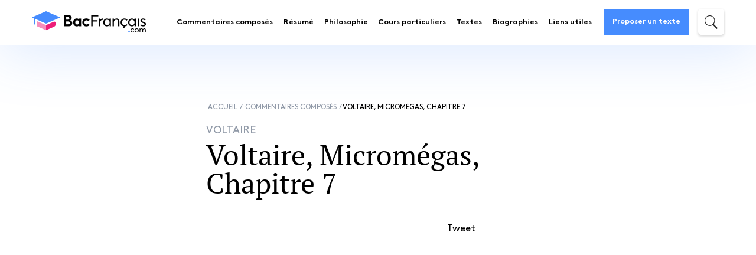

--- FILE ---
content_type: text/html; charset=UTF-8
request_url: https://www.bacfrancais.com/commentaire/voltaire-micromegas-chapitre-7
body_size: 39685
content:
<style></style>
    <!DOCTYPE html>
<html lang="fr-FR">
<head><meta charset="UTF-8"><script>if(navigator.userAgent.match(/MSIE|Internet Explorer/i)||navigator.userAgent.match(/Trident\/7\..*?rv:11/i)){var href=document.location.href;if(!href.match(/[?&]nowprocket/)){if(href.indexOf("?")==-1){if(href.indexOf("#")==-1){document.location.href=href+"?nowprocket=1"}else{document.location.href=href.replace("#","?nowprocket=1#")}}else{if(href.indexOf("#")==-1){document.location.href=href+"&nowprocket=1"}else{document.location.href=href.replace("#","&nowprocket=1#")}}}}</script><script>class RocketLazyLoadScripts{constructor(){this.v="1.2.5.1",this.triggerEvents=["keydown","mousedown","mousemove","touchmove","touchstart","touchend","wheel"],this.userEventHandler=this._triggerListener.bind(this),this.touchStartHandler=this._onTouchStart.bind(this),this.touchMoveHandler=this._onTouchMove.bind(this),this.touchEndHandler=this._onTouchEnd.bind(this),this.clickHandler=this._onClick.bind(this),this.interceptedClicks=[],this.interceptedClickListeners=[],this._interceptClickListeners(this),window.addEventListener("pageshow",e=>{this.persisted=e.persisted,this.everythingLoaded&&this._triggerLastFunctions()}),document.addEventListener("DOMContentLoaded",()=>{this._preconnect3rdParties()}),this.delayedScripts={normal:[],async:[],defer:[]},this.trash=[],this.allJQueries=[]}_addUserInteractionListener(e){if(document.hidden){e._triggerListener();return}this.triggerEvents.forEach(t=>window.addEventListener(t,e.userEventHandler,{passive:!0})),window.addEventListener("touchstart",e.touchStartHandler,{passive:!0}),window.addEventListener("mousedown",e.touchStartHandler),document.addEventListener("visibilitychange",e.userEventHandler)}_removeUserInteractionListener(){this.triggerEvents.forEach(e=>window.removeEventListener(e,this.userEventHandler,{passive:!0})),document.removeEventListener("visibilitychange",this.userEventHandler)}_onTouchStart(e){"HTML"!==e.target.tagName&&(window.addEventListener("touchend",this.touchEndHandler),window.addEventListener("mouseup",this.touchEndHandler),window.addEventListener("touchmove",this.touchMoveHandler,{passive:!0}),window.addEventListener("mousemove",this.touchMoveHandler),e.target.addEventListener("click",this.clickHandler),this._disableOtherEventListeners(e.target,!0),this._renameDOMAttribute(e.target,"onclick","rocket-onclick"),this._pendingClickStarted())}_onTouchMove(e){window.removeEventListener("touchend",this.touchEndHandler),window.removeEventListener("mouseup",this.touchEndHandler),window.removeEventListener("touchmove",this.touchMoveHandler,{passive:!0}),window.removeEventListener("mousemove",this.touchMoveHandler),e.target.removeEventListener("click",this.clickHandler),this._disableOtherEventListeners(e.target,!1),this._renameDOMAttribute(e.target,"rocket-onclick","onclick"),this._pendingClickFinished()}_onTouchEnd(){window.removeEventListener("touchend",this.touchEndHandler),window.removeEventListener("mouseup",this.touchEndHandler),window.removeEventListener("touchmove",this.touchMoveHandler,{passive:!0}),window.removeEventListener("mousemove",this.touchMoveHandler)}_onClick(e){e.target.removeEventListener("click",this.clickHandler),this._disableOtherEventListeners(e.target,!1),this._renameDOMAttribute(e.target,"rocket-onclick","onclick"),this.interceptedClicks.push(e),e.preventDefault(),e.stopPropagation(),e.stopImmediatePropagation(),this._pendingClickFinished()}_replayClicks(){window.removeEventListener("touchstart",this.touchStartHandler,{passive:!0}),window.removeEventListener("mousedown",this.touchStartHandler),this.interceptedClicks.forEach(e=>{e.target.dispatchEvent(new MouseEvent("click",{view:e.view,bubbles:!0,cancelable:!0}))})}_interceptClickListeners(e){EventTarget.prototype.addEventListenerBase=EventTarget.prototype.addEventListener,EventTarget.prototype.addEventListener=function(t,i,r){"click"!==t||e.windowLoaded||i===e.clickHandler||e.interceptedClickListeners.push({target:this,func:i,options:r}),(this||window).addEventListenerBase(t,i,r)}}_disableOtherEventListeners(e,t){this.interceptedClickListeners.forEach(i=>{i.target===e&&(t?e.removeEventListener("click",i.func,i.options):e.addEventListener("click",i.func,i.options))}),e.parentNode!==document.documentElement&&this._disableOtherEventListeners(e.parentNode,t)}_waitForPendingClicks(){return new Promise(e=>{this._isClickPending?this._pendingClickFinished=e:e()})}_pendingClickStarted(){this._isClickPending=!0}_pendingClickFinished(){this._isClickPending=!1}_renameDOMAttribute(e,t,i){e.hasAttribute&&e.hasAttribute(t)&&(event.target.setAttribute(i,event.target.getAttribute(t)),event.target.removeAttribute(t))}_triggerListener(){this._removeUserInteractionListener(this),"loading"===document.readyState?document.addEventListener("DOMContentLoaded",this._loadEverythingNow.bind(this)):this._loadEverythingNow()}_preconnect3rdParties(){let e=[];document.querySelectorAll("script[type=rocketlazyloadscript][data-rocket-src]").forEach(t=>{let i=t.getAttribute("data-rocket-src");if(i&&0!==i.indexOf("data:")){0===i.indexOf("//")&&(i=location.protocol+i);try{let r=new URL(i).origin;r!==location.origin&&e.push({src:r,crossOrigin:t.crossOrigin||"module"===t.getAttribute("data-rocket-type")})}catch(n){}}}),e=[...new Map(e.map(e=>[JSON.stringify(e),e])).values()],this._batchInjectResourceHints(e,"preconnect")}async _loadEverythingNow(){this.lastBreath=Date.now(),this._delayEventListeners(this),this._delayJQueryReady(this),this._handleDocumentWrite(),this._registerAllDelayedScripts(),this._preloadAllScripts(),await this._loadScriptsFromList(this.delayedScripts.normal),await this._loadScriptsFromList(this.delayedScripts.defer),await this._loadScriptsFromList(this.delayedScripts.async);try{await this._triggerDOMContentLoaded(),await this._pendingWebpackRequests(this),await this._triggerWindowLoad()}catch(e){console.error(e)}window.dispatchEvent(new Event("rocket-allScriptsLoaded")),this.everythingLoaded=!0,this._waitForPendingClicks().then(()=>{this._replayClicks()}),this._emptyTrash()}_registerAllDelayedScripts(){document.querySelectorAll("script[type=rocketlazyloadscript]").forEach(e=>{e.hasAttribute("data-rocket-src")?e.hasAttribute("async")&&!1!==e.async?this.delayedScripts.async.push(e):e.hasAttribute("defer")&&!1!==e.defer||"module"===e.getAttribute("data-rocket-type")?this.delayedScripts.defer.push(e):this.delayedScripts.normal.push(e):this.delayedScripts.normal.push(e)})}async _transformScript(e){if(await this._littleBreath(),!0===e.noModule&&"noModule"in HTMLScriptElement.prototype){e.setAttribute("data-rocket-status","skipped");return}return new Promise(t=>{let i;function r(){(i||e).setAttribute("data-rocket-status","executed"),t()}try{if(navigator.userAgent.indexOf("Firefox/")>0||""===navigator.vendor)i=document.createElement("script"),[...e.attributes].forEach(e=>{let t=e.nodeName;"type"!==t&&("data-rocket-type"===t&&(t="type"),"data-rocket-src"===t&&(t="src"),i.setAttribute(t,e.nodeValue))}),e.text&&(i.text=e.text),i.hasAttribute("src")?(i.addEventListener("load",r),i.addEventListener("error",function(){i.setAttribute("data-rocket-status","failed"),t()}),setTimeout(()=>{i.isConnected||t()},1)):(i.text=e.text,r()),e.parentNode.replaceChild(i,e);else{let n=e.getAttribute("data-rocket-type"),s=e.getAttribute("data-rocket-src");n?(e.type=n,e.removeAttribute("data-rocket-type")):e.removeAttribute("type"),e.addEventListener("load",r),e.addEventListener("error",function(){e.setAttribute("data-rocket-status","failed"),t()}),s?(e.removeAttribute("data-rocket-src"),e.src=s):e.src="data:text/javascript;base64,"+window.btoa(unescape(encodeURIComponent(e.text)))}}catch(a){e.setAttribute("data-rocket-status","failed"),t()}})}async _loadScriptsFromList(e){let t=e.shift();return t&&t.isConnected?(await this._transformScript(t),this._loadScriptsFromList(e)):Promise.resolve()}_preloadAllScripts(){this._batchInjectResourceHints([...this.delayedScripts.normal,...this.delayedScripts.defer,...this.delayedScripts.async],"preload")}_batchInjectResourceHints(e,t){var i=document.createDocumentFragment();e.forEach(e=>{let r=e.getAttribute&&e.getAttribute("data-rocket-src")||e.src;if(r){let n=document.createElement("link");n.href=r,n.rel=t,"preconnect"!==t&&(n.as="script"),e.getAttribute&&"module"===e.getAttribute("data-rocket-type")&&(n.crossOrigin=!0),e.crossOrigin&&(n.crossOrigin=e.crossOrigin),e.integrity&&(n.integrity=e.integrity),i.appendChild(n),this.trash.push(n)}}),document.head.appendChild(i)}_delayEventListeners(e){let t={};function i(i,r){return t[r].eventsToRewrite.indexOf(i)>=0&&!e.everythingLoaded?"rocket-"+i:i}function r(e,r){var n;!t[n=e]&&(t[n]={originalFunctions:{add:n.addEventListener,remove:n.removeEventListener},eventsToRewrite:[]},n.addEventListener=function(){arguments[0]=i(arguments[0],n),t[n].originalFunctions.add.apply(n,arguments)},n.removeEventListener=function(){arguments[0]=i(arguments[0],n),t[n].originalFunctions.remove.apply(n,arguments)}),t[e].eventsToRewrite.push(r)}function n(t,i){let r=t[i];t[i]=null,Object.defineProperty(t,i,{get:()=>r||function(){},set(n){e.everythingLoaded?r=n:t["rocket"+i]=r=n}})}r(document,"DOMContentLoaded"),r(window,"DOMContentLoaded"),r(window,"load"),r(window,"pageshow"),r(document,"readystatechange"),n(document,"onreadystatechange"),n(window,"onload"),n(window,"onpageshow")}_delayJQueryReady(e){let t;function i(t){return e.everythingLoaded?t:t.split(" ").map(e=>"load"===e||0===e.indexOf("load.")?"rocket-jquery-load":e).join(" ")}function r(r){if(r&&r.fn&&!e.allJQueries.includes(r)){r.fn.ready=r.fn.init.prototype.ready=function(t){return e.domReadyFired?t.bind(document)(r):document.addEventListener("rocket-DOMContentLoaded",()=>t.bind(document)(r)),r([])};let n=r.fn.on;r.fn.on=r.fn.init.prototype.on=function(){return this[0]===window&&("string"==typeof arguments[0]||arguments[0]instanceof String?arguments[0]=i(arguments[0]):"object"==typeof arguments[0]&&Object.keys(arguments[0]).forEach(e=>{let t=arguments[0][e];delete arguments[0][e],arguments[0][i(e)]=t})),n.apply(this,arguments),this},e.allJQueries.push(r)}t=r}r(window.jQuery),Object.defineProperty(window,"jQuery",{get:()=>t,set(e){r(e)}})}async _pendingWebpackRequests(e){let t=document.querySelector("script[data-webpack]");async function i(){return new Promise(e=>{t.addEventListener("load",e),t.addEventListener("error",e)})}t&&(await i(),await e._requestAnimFrame(),await e._pendingWebpackRequests(e))}async _triggerDOMContentLoaded(){this.domReadyFired=!0,await this._littleBreath(),document.dispatchEvent(new Event("rocket-readystatechange")),await this._littleBreath(),document.rocketonreadystatechange&&document.rocketonreadystatechange(),await this._littleBreath(),document.dispatchEvent(new Event("rocket-DOMContentLoaded")),await this._littleBreath(),window.dispatchEvent(new Event("rocket-DOMContentLoaded"))}async _triggerWindowLoad(){await this._littleBreath(),document.dispatchEvent(new Event("rocket-readystatechange")),await this._littleBreath(),document.rocketonreadystatechange&&document.rocketonreadystatechange(),await this._littleBreath(),window.dispatchEvent(new Event("rocket-load")),await this._littleBreath(),window.rocketonload&&window.rocketonload(),await this._littleBreath(),this.allJQueries.forEach(e=>e(window).trigger("rocket-jquery-load")),await this._littleBreath();let e=new Event("rocket-pageshow");e.persisted=this.persisted,window.dispatchEvent(e),await this._littleBreath(),window.rocketonpageshow&&window.rocketonpageshow({persisted:this.persisted}),this.windowLoaded=!0}_triggerLastFunctions(){document.onreadystatechange&&document.onreadystatechange(),window.onload&&window.onload(),window.onpageshow&&window.onpageshow({persisted:this.persisted})}_handleDocumentWrite(){let e=new Map;document.write=document.writeln=function(t){let i=document.currentScript;i||console.error("WPRocket unable to document.write this: "+t);let r=document.createRange(),n=i.parentElement,s=e.get(i);void 0===s&&(s=i.nextSibling,e.set(i,s));let a=document.createDocumentFragment();r.setStart(a,0),a.appendChild(r.createContextualFragment(t)),n.insertBefore(a,s)}}async _littleBreath(){Date.now()-this.lastBreath>45&&(await this._requestAnimFrame(),this.lastBreath=Date.now())}async _requestAnimFrame(){return document.hidden?new Promise(e=>setTimeout(e)):new Promise(e=>requestAnimationFrame(e))}_emptyTrash(){this.trash.forEach(e=>e.remove())}static run(){let e=new RocketLazyLoadScripts;e._addUserInteractionListener(e)}}RocketLazyLoadScripts.run();</script>
	
    <meta http-equiv="x-ua-compatible" content="ie=edge">
	<meta name="description" content="Commentaire composé sur le chapitre 7 (VII) de Micromégas de Voltaire pour le bac de français">    <meta name="viewport" content="width=device-width, initial-scale=1">
    <title>Commentaire composé : Micromégas : Chapitre 7</title><link rel="preload" as="font" href="https://bacfrancais.b-cdn.net/wp-content/themes/bac-francais/fonts/font-awesome/fontawesome-webfont.woff2?v=4.7.0" crossorigin><link rel="preload" as="font" href="https://bacfrancais.b-cdn.net/wp-content/themes/bac-francais/fonts/brown/Brown-Bold.woff" crossorigin><link rel="preload" as="font" href="https://bacfrancais.b-cdn.net/wp-content/themes/bac-francais/fonts/brown/Brown-Regular.woff" crossorigin><link rel="preload" as="font" href="https://bacfrancais.b-cdn.net/wp-content/themes/bac-francais/fonts/pt_serif/PTSerif-Regular.woff" crossorigin><link rel="preload" as="font" href="https://bacfrancais.b-cdn.net/wp-content/themes/bac-francais/fonts/pt_serif/PTSerif-Bold.woff" crossorigin><link rel="preload" as="font" href="https://bacfrancais.b-cdn.net/wp-content/themes/bac-francais/fonts/pt_serif/PTSerif-Italic.woff" crossorigin><style id="wpr-usedcss">img.emoji{display:inline!important;border:none!important;box-shadow:none!important;height:1em!important;width:1em!important;margin:0 .07em!important;vertical-align:-.1em!important;background:0 0!important;padding:0!important}:where(.wp-block-button__link){border-radius:9999px;box-shadow:none;padding:calc(.667em + 2px) calc(1.333em + 2px);text-decoration:none}:where(.wp-block-calendar table:not(.has-background) th){background:#ddd}:where(.wp-block-columns){margin-bottom:1.75em}:where(.wp-block-columns.has-background){padding:1.25em 2.375em}:where(.wp-block-post-comments input[type=submit]){border:none}:where(.wp-block-cover-image:not(.has-text-color)),:where(.wp-block-cover:not(.has-text-color)){color:#fff}:where(.wp-block-cover-image.is-light:not(.has-text-color)),:where(.wp-block-cover.is-light:not(.has-text-color)){color:#000}:where(.wp-block-file){margin-bottom:1.5em}:where(.wp-block-file__button){border-radius:2em;display:inline-block;padding:.5em 1em}:where(.wp-block-file__button):is(a):active,:where(.wp-block-file__button):is(a):focus,:where(.wp-block-file__button):is(a):hover,:where(.wp-block-file__button):is(a):visited{box-shadow:none;color:#fff;opacity:.85;text-decoration:none}:where(.wp-block-latest-comments:not([style*=line-height] .wp-block-latest-comments__comment)){line-height:1.1}:where(.wp-block-latest-comments:not([style*=line-height] .wp-block-latest-comments__comment-excerpt p)){line-height:1.8}ul{box-sizing:border-box}:where(.wp-block-navigation.has-background .wp-block-navigation-item a:not(.wp-element-button)),:where(.wp-block-navigation.has-background .wp-block-navigation-submenu a:not(.wp-element-button)){padding:.5em 1em}:where(.wp-block-navigation .wp-block-navigation__submenu-container .wp-block-navigation-item a:not(.wp-element-button)),:where(.wp-block-navigation .wp-block-navigation__submenu-container .wp-block-navigation-submenu a:not(.wp-element-button)),:where(.wp-block-navigation .wp-block-navigation__submenu-container .wp-block-navigation-submenu button.wp-block-navigation-item__content),:where(.wp-block-navigation .wp-block-navigation__submenu-container .wp-block-pages-list__item button.wp-block-navigation-item__content){padding:.5em 1em}:where(p.has-text-color:not(.has-link-color)) a{color:inherit}:where(.wp-block-post-excerpt){margin-bottom:var(--wp--style--block-gap);margin-top:var(--wp--style--block-gap)}:where(.wp-block-pullquote){margin:0 0 1em}:where(.wp-block-search__button){border:1px solid #ccc;padding:6px 10px}:where(.wp-block-search__button-inside .wp-block-search__inside-wrapper){border:1px solid #949494;box-sizing:border-box;padding:4px}:where(.wp-block-search__button-inside .wp-block-search__inside-wrapper) .wp-block-search__input{border:none;border-radius:0;padding:0 4px}:where(.wp-block-search__button-inside .wp-block-search__inside-wrapper) .wp-block-search__input:focus{outline:0}:where(.wp-block-search__button-inside .wp-block-search__inside-wrapper) :where(.wp-block-search__button){padding:4px 8px}:where(.wp-block-term-description){margin-bottom:var(--wp--style--block-gap);margin-top:var(--wp--style--block-gap)}:where(pre.wp-block-verse){font-family:inherit}:root{--wp--preset--font-size--normal:16px;--wp--preset--font-size--huge:42px}.screen-reader-text{clip:rect(1px,1px,1px,1px);word-wrap:normal!important;border:0;-webkit-clip-path:inset(50%);clip-path:inset(50%);height:1px;margin:-1px;overflow:hidden;padding:0;position:absolute;width:1px}.screen-reader-text:focus{clip:auto!important;background-color:#ddd;-webkit-clip-path:none;clip-path:none;color:#444;display:block;font-size:1em;height:auto;left:5px;line-height:normal;padding:15px 23px 14px;text-decoration:none;top:5px;width:auto;z-index:100000}html :where(.has-border-color){border-style:solid}html :where([style*=border-top-color]){border-top-style:solid}html :where([style*=border-right-color]){border-right-style:solid}html :where([style*=border-bottom-color]){border-bottom-style:solid}html :where([style*=border-left-color]){border-left-style:solid}html :where([style*=border-width]){border-style:solid}html :where([style*=border-top-width]){border-top-style:solid}html :where([style*=border-right-width]){border-right-style:solid}html :where([style*=border-bottom-width]){border-bottom-style:solid}html :where([style*=border-left-width]){border-left-style:solid}html :where(img[class*=wp-image-]){height:auto;max-width:100%}:where(figure){margin:0 0 1em}html :where(.is-position-sticky){--wp-admin--admin-bar--position-offset:var(--wp-admin--admin-bar--height,0px)}@media screen and (max-width:600px){html :where(.is-position-sticky){--wp-admin--admin-bar--position-offset:0px}}body{--wp--preset--color--black:#000000;--wp--preset--color--cyan-bluish-gray:#abb8c3;--wp--preset--color--white:#ffffff;--wp--preset--color--pale-pink:#f78da7;--wp--preset--color--vivid-red:#cf2e2e;--wp--preset--color--luminous-vivid-orange:#ff6900;--wp--preset--color--luminous-vivid-amber:#fcb900;--wp--preset--color--light-green-cyan:#7bdcb5;--wp--preset--color--vivid-green-cyan:#00d084;--wp--preset--color--pale-cyan-blue:#8ed1fc;--wp--preset--color--vivid-cyan-blue:#0693e3;--wp--preset--color--vivid-purple:#9b51e0;--wp--preset--gradient--vivid-cyan-blue-to-vivid-purple:linear-gradient(135deg,rgba(6, 147, 227, 1) 0%,rgb(155, 81, 224) 100%);--wp--preset--gradient--light-green-cyan-to-vivid-green-cyan:linear-gradient(135deg,rgb(122, 220, 180) 0%,rgb(0, 208, 130) 100%);--wp--preset--gradient--luminous-vivid-amber-to-luminous-vivid-orange:linear-gradient(135deg,rgba(252, 185, 0, 1) 0%,rgba(255, 105, 0, 1) 100%);--wp--preset--gradient--luminous-vivid-orange-to-vivid-red:linear-gradient(135deg,rgba(255, 105, 0, 1) 0%,rgb(207, 46, 46) 100%);--wp--preset--gradient--very-light-gray-to-cyan-bluish-gray:linear-gradient(135deg,rgb(238, 238, 238) 0%,rgb(169, 184, 195) 100%);--wp--preset--gradient--cool-to-warm-spectrum:linear-gradient(135deg,rgb(74, 234, 220) 0%,rgb(151, 120, 209) 20%,rgb(207, 42, 186) 40%,rgb(238, 44, 130) 60%,rgb(251, 105, 98) 80%,rgb(254, 248, 76) 100%);--wp--preset--gradient--blush-light-purple:linear-gradient(135deg,rgb(255, 206, 236) 0%,rgb(152, 150, 240) 100%);--wp--preset--gradient--blush-bordeaux:linear-gradient(135deg,rgb(254, 205, 165) 0%,rgb(254, 45, 45) 50%,rgb(107, 0, 62) 100%);--wp--preset--gradient--luminous-dusk:linear-gradient(135deg,rgb(255, 203, 112) 0%,rgb(199, 81, 192) 50%,rgb(65, 88, 208) 100%);--wp--preset--gradient--pale-ocean:linear-gradient(135deg,rgb(255, 245, 203) 0%,rgb(182, 227, 212) 50%,rgb(51, 167, 181) 100%);--wp--preset--gradient--electric-grass:linear-gradient(135deg,rgb(202, 248, 128) 0%,rgb(113, 206, 126) 100%);--wp--preset--gradient--midnight:linear-gradient(135deg,rgb(2, 3, 129) 0%,rgb(40, 116, 252) 100%);--wp--preset--font-size--small:13px;--wp--preset--font-size--medium:20px;--wp--preset--font-size--large:36px;--wp--preset--font-size--x-large:42px;--wp--preset--spacing--20:0.44rem;--wp--preset--spacing--30:0.67rem;--wp--preset--spacing--40:1rem;--wp--preset--spacing--50:1.5rem;--wp--preset--spacing--60:2.25rem;--wp--preset--spacing--70:3.38rem;--wp--preset--spacing--80:5.06rem;--wp--preset--shadow--natural:6px 6px 9px rgba(0, 0, 0, .2);--wp--preset--shadow--deep:12px 12px 50px rgba(0, 0, 0, .4);--wp--preset--shadow--sharp:6px 6px 0px rgba(0, 0, 0, .2);--wp--preset--shadow--outlined:6px 6px 0px -3px rgba(255, 255, 255, 1),6px 6px rgba(0, 0, 0, 1);--wp--preset--shadow--crisp:6px 6px 0px rgba(0, 0, 0, 1)}:where(.is-layout-flex){gap:.5em}:where(.is-layout-grid){gap:.5em}:where(.wp-block-post-template.is-layout-flex){gap:1.25em}:where(.wp-block-post-template.is-layout-grid){gap:1.25em}:where(.wp-block-columns.is-layout-flex){gap:2em}:where(.wp-block-columns.is-layout-grid){gap:2em}.cmplz-blocked-content-notice{display:none}.cmplz-optin .cmplz-blocked-content-container .cmplz-blocked-content-notice,.cmplz-optin .cmplz-wp-video .cmplz-blocked-content-notice{display:block}.cmplz-blocked-content-container,.cmplz-wp-video{animation-name:cmplz-fadein;animation-duration:.6s;background:#fff;border:0;border-radius:3px;box-shadow:0 0 1px 0 rgba(0,0,0,.5),0 1px 10px 0 rgba(0,0,0,.15);display:flex;justify-content:center;align-items:center;background-repeat:no-repeat!important;background-size:cover!important;height:inherit;position:relative}.cmplz-blocked-content-container iframe,.cmplz-wp-video iframe{visibility:hidden;max-height:100%;border:0!important}.cmplz-blocked-content-container .cmplz-blocked-content-notice,.cmplz-wp-video .cmplz-blocked-content-notice{white-space:normal;text-transform:initial;position:absolute!important;width:100%;top:50%;left:50%;transform:translate(-50%,-50%);max-width:300px;font-size:14px;padding:10px;background-color:rgba(0,0,0,.5);color:#fff;text-align:center;z-index:98;line-height:23px}.cmplz-blocked-content-container .cmplz-blocked-content-notice .cmplz-links,.cmplz-wp-video .cmplz-blocked-content-notice .cmplz-links{display:block;margin-bottom:10px}.cmplz-blocked-content-container .cmplz-blocked-content-notice .cmplz-links a,.cmplz-wp-video .cmplz-blocked-content-notice .cmplz-links a{color:#fff}.cmplz-blocked-content-container div div{display:none}.cmplz-wp-video .cmplz-placeholder-element{width:100%;height:inherit}@keyframes cmplz-fadein{from{opacity:0}to{opacity:1}}@font-face{font-display:swap;font-family:FontAwesome;src:url("https://bacfrancais.b-cdn.net/wp-content/themes/bac-francais/fonts/font-awesome/fontawesome-webfont.eot?v=4.7.0");src:url("https://bacfrancais.b-cdn.net/wp-content/themes/bac-francais/fonts/font-awesome/fontawesome-webfont.eot?v=4.7.0#iefix") format("embedded-opentype"),url("https://bacfrancais.b-cdn.net/wp-content/themes/bac-francais/fonts/font-awesome/fontawesome-webfont.woff2?v=4.7.0") format("woff2"),url("https://bacfrancais.b-cdn.net/wp-content/themes/bac-francais/fonts/font-awesome/fontawesome-webfont.woff?v=4.7.0") format("woff"),url("https://bacfrancais.b-cdn.net/wp-content/themes/bac-francais/fonts/font-awesome/fontawesome-webfont.ttf?v=4.7.0") format("truetype"),url("https://bacfrancais.b-cdn.net/wp-content/themes/bac-francais/fonts/font-awesome/fontawesome-webfont.svg?v=4.7.0#fontawesomeregular") format("svg");font-weight:400;font-style:normal}.fa{display:inline-block;font:14px/1 FontAwesome;font-size:inherit;text-rendering:auto;-webkit-font-smoothing:antialiased;-moz-osx-font-smoothing:grayscale}.fa-times:before{content:""}.fa-chevron-circle-right:before{content:""}.slick-slider{position:relative;display:block;-webkit-box-sizing:border-box;box-sizing:border-box;-webkit-touch-callout:none;-webkit-user-select:none;-moz-user-select:none;-ms-user-select:none;user-select:none;-ms-touch-action:pan-y;touch-action:pan-y;-webkit-tap-highlight-color:transparent}.slick-list{position:relative;overflow:hidden;display:block;margin:0;padding:0}.slick-list:focus{outline:0}.slick-slider .slick-list,.slick-slider .slick-track{-webkit-transform:translate3d(0,0,0);transform:translate3d(0,0,0)}.slick-track{position:relative;left:0;top:0;display:block;margin-left:auto;margin-right:auto}.slick-track:after,.slick-track:before{content:"";display:table}.slick-track:after{clear:both}.slick-loading .slick-track{visibility:hidden}.slick-slide{float:left;height:100%;min-height:1px;display:none}.slick-slide img{display:block}.slick-slide.slick-loading img{display:none}.slick-initialized .slick-slide{display:block}.slick-loading .slick-slide{visibility:hidden}.slick-vertical .slick-slide{display:block;height:auto;border:1px solid transparent}.slick-arrow.slick-hidden{display:none}.slick-loading .slick-list{background:var(--wpr-bg-e684ccaf-8df7-4965-a9be-5a2fdc0f66f0) center center no-repeat #fff}.slick-next,.slick-prev{position:absolute;display:block;height:20px;width:20px;line-height:0;font-size:0px;cursor:pointer;background:0 0;color:transparent;top:50%;-webkit-transform:translate(0,-50%);transform:translate(0,-50%);padding:0;border:none;outline:0}.slick-next:focus,.slick-next:hover,.slick-prev:focus,.slick-prev:hover{outline:0;background:0 0;color:transparent}.slick-next:focus:before,.slick-next:hover:before,.slick-prev:focus:before,.slick-prev:hover:before{opacity:1}.slick-next.slick-disabled:before,.slick-prev.slick-disabled:before{opacity:.25}.slick-next:before,.slick-prev:before{font-family:slick;font-size:20px;line-height:1;color:#fff;opacity:.75;-webkit-font-smoothing:antialiased;-moz-osx-font-smoothing:grayscale}.slick-prev{left:-25px}.slick-prev:before{content:"←"}.slick-next{right:-25px}.slick-next:before{content:"→"}.slick-dotted.slick-slider{margin-bottom:30px}.slick-dots{position:absolute;bottom:-25px;list-style:none;display:block;text-align:center;padding:0;margin:0;width:100%}.slick-dots li{position:relative;display:inline-block;height:20px;width:20px;margin:0 5px;padding:0;cursor:pointer}.slick-dots li button{border:0;background:0 0;display:block;height:20px;width:20px;outline:0;line-height:0;font-size:0px;color:transparent;padding:5px;cursor:pointer}.slick-dots li button:focus,.slick-dots li button:hover{outline:0}.slick-dots li button:focus:before,.slick-dots li button:hover:before{opacity:1}.slick-dots li button:before{position:absolute;top:0;left:0;content:"•";width:20px;height:20px;font-family:slick;font-size:6px;line-height:20px;text-align:center;color:#000;opacity:.25;-webkit-font-smoothing:antialiased;-moz-osx-font-smoothing:grayscale}.slick-dots li.slick-active button:before{color:#000;opacity:.75}html{font-family:sans-serif;-ms-text-size-adjust:100%;-webkit-text-size-adjust:100%}body{margin:0}article,details,footer,header,main,menu,section,summary{display:block}canvas,progress{display:inline-block;vertical-align:baseline}[hidden],template{display:none}a{background-color:transparent}a:active,a:hover{outline:0}strong{font-weight:700}h1{font-size:2em;margin:.67em 0}small{font-size:80%}img{border:0}svg:not(:root){overflow:hidden}hr{-webkit-box-sizing:content-box;box-sizing:content-box;height:0}code{font-family:monospace,monospace;font-size:1em}button,input,optgroup,select,textarea{color:inherit;font:inherit;margin:0}button{overflow:visible}button,select{text-transform:none}button,html input[type=button],input[type=submit]{-webkit-appearance:button;cursor:pointer}button[disabled],html input[disabled]{cursor:default}button::-moz-focus-inner,input::-moz-focus-inner{border:0;padding:0}input{line-height:normal}input[type=checkbox],input[type=radio]{-webkit-box-sizing:border-box;box-sizing:border-box;padding:0}input[type=number]::-webkit-inner-spin-button,input[type=number]::-webkit-outer-spin-button{height:auto}input[type=search]{-webkit-appearance:textfield;-webkit-box-sizing:content-box;box-sizing:content-box}input[type=search]::-webkit-search-cancel-button,input[type=search]::-webkit-search-decoration{-webkit-appearance:none}fieldset{border:1px solid silver;margin:0 2px;padding:.35em .625em .75em}legend{border:0;padding:0}textarea{overflow:auto}optgroup{font-weight:700}table{border-collapse:collapse;border-spacing:0}td,th{padding:0}@font-face{font-display:swap;font-family:Brown;src:url("https://bacfrancais.b-cdn.net/wp-content/themes/bac-francais/fonts/brown/Brown-Bold.eot");src:url("https://bacfrancais.b-cdn.net/wp-content/themes/bac-francais/fonts/brown/Brown-Bold.eot?#iefix") format("embedded-opentype"),url("https://bacfrancais.b-cdn.net/wp-content/themes/bac-francais/fonts/brown/Brown-Bold.woff") format("woff"),url("https://bacfrancais.b-cdn.net/wp-content/themes/bac-francais/fonts/brown/Brown-Bold.ttf") format("truetype"),url("https://bacfrancais.b-cdn.net/wp-content/themes/bac-francais/fonts/brown/Brown-Bold.svg#Brown") format("svg");font-weight:600;font-style:normal}@font-face{font-display:swap;font-family:Brown;src:url("https://bacfrancais.b-cdn.net/wp-content/themes/bac-francais/fonts/brown/Brown-Regular.eot");src:url("https://bacfrancais.b-cdn.net/wp-content/themes/bac-francais/fonts/brown/Brown-Regular.eot?#iefix") format("embedded-opentype"),url("https://bacfrancais.b-cdn.net/wp-content/themes/bac-francais/fonts/brown/Brown-Regular.woff") format("woff"),url("https://bacfrancais.b-cdn.net/wp-content/themes/bac-francais/fonts/brown/Brown-Regular.ttf") format("truetype"),url("https://bacfrancais.b-cdn.net/wp-content/themes/bac-francais/fonts/brown/Brown-Regular.svg#Brown") format("svg");font-weight:400;font-style:normal}@font-face{font-display:swap;font-family:"PT Serif";src:url("https://bacfrancais.b-cdn.net/wp-content/themes/bac-francais/fonts/pt_serif/PTSerif-Regular.eot");src:url("https://bacfrancais.b-cdn.net/wp-content/themes/bac-francais/fonts/pt_serif/PTSerif-Regular.eot?#iefix") format("embedded-opentype"),url("https://bacfrancais.b-cdn.net/wp-content/themes/bac-francais/fonts/pt_serif/PTSerif-Regular.woff") format("woff"),url("https://bacfrancais.b-cdn.net/wp-content/themes/bac-francais/fonts/pt_serif/PTSerif-Regular.ttf") format("truetype"),url("https://bacfrancais.b-cdn.net/wp-content/themes/bac-francais/fonts/pt_serif/PTSerif-Regular.svg#PT%20Serif") format("svg");font-weight:400;font-style:normal}@font-face{font-display:swap;font-family:"PT Serif";src:url("https://bacfrancais.b-cdn.net/wp-content/themes/bac-francais/fonts/pt_serif/PTSerif-Bold.eot");src:url("https://bacfrancais.b-cdn.net/wp-content/themes/bac-francais/fonts/pt_serif/PTSerif-Bold.eot?#iefix") format("embedded-opentype"),url("https://bacfrancais.b-cdn.net/wp-content/themes/bac-francais/fonts/pt_serif/PTSerif-Bold.woff") format("woff"),url("https://bacfrancais.b-cdn.net/wp-content/themes/bac-francais/fonts/pt_serif/PTSerif-Bold.ttf") format("truetype"),url("https://bacfrancais.b-cdn.net/wp-content/themes/bac-francais/fonts/pt_serif/PTSerif-Bold.svg#PT%20Serif") format("svg");font-weight:600;font-style:normal}@font-face{font-display:swap;font-family:"PT Serif";src:url("https://bacfrancais.b-cdn.net/wp-content/themes/bac-francais/fonts/pt_serif/PTSerif-Italic.eot");src:url("https://bacfrancais.b-cdn.net/wp-content/themes/bac-francais/fonts/pt_serif/PTSerif-Italic.eot?#iefix") format("embedded-opentype"),url("https://bacfrancais.b-cdn.net/wp-content/themes/bac-francais/fonts/pt_serif/PTSerif-Italic.woff") format("woff"),url("https://bacfrancais.b-cdn.net/wp-content/themes/bac-francais/fonts/pt_serif/PTSerif-Italic.ttf") format("truetype"),url("https://bacfrancais.b-cdn.net/wp-content/themes/bac-francais/fonts/pt_serif/PTSerif-Italic.svg#PT%20Serif") format("svg");font-weight:400;font-style:italic}.container{margin:0 auto;width:69.49153%}@media (max-width:991px){.container{width:83.05085%}.single-breadcrumbs{width:calc(100% - 30px)!important}}.container_medium{overflow:hidden;margin:auto;width:83.05085%}@media (max-width:991px){.container_medium{width:calc(100% - 30px)}}.container_big{margin:0 auto;width:91.52542%}.footer{padding:50px 0;-webkit-box-sizing:border-box;box-sizing:border-box;background-color:#222}.footer_content{display:-webkit-box;display:-ms-flexbox;display:flex;-webkit-box-align:start;-ms-flex-align:start;align-items:flex-start;-webkit-box-pack:justify;-ms-flex-pack:justify;justify-content:space-between}.footer_content .left{width:60%}@media (max-width:991px){.container_big{width:100%}.footer_content .left{width:50%}}@media (max-width:767px){.footer .logo_wrapper{text-align:center}.footer_content{display:block}.footer_content .left{width:100%}}.footer_content .right{width:40%}@media (max-width:991px){.footer_content .right{width:50%}}@media (max-width:767px){.footer_content .right{width:100%;display:none}}.footer_content .top_panel{padding:25px 0;display:-webkit-box;display:-ms-flexbox;display:flex;-webkit-box-align:center;-ms-flex-align:center;align-items:center;-webkit-box-pack:justify;-ms-flex-pack:justify;justify-content:space-between}.footer_content .top_panel h5{margin:0;text-transform:uppercase;font-weight:400;color:#fff;font-size:16px}.footer_content .top_panel .more{margin-right:9.375vw;text-decoration:none;color:#919191;font-weight:600;font-size:13px;-webkit-transition:color .2s;transition:color .2s;display:-webkit-box;display:-ms-flexbox;display:flex;-webkit-box-align:center;-ms-flex-align:center;align-items:center;-webkit-box-pack:start;-ms-flex-pack:start;justify-content:flex-start}.footer_content .top_panel .more:hover{-webkit-transition:color .2s;transition:color .2s;color:#fff}.footer_content .top_panel .more i{font-size:16px;margin-right:5px}.footer_content .listing_pages{padding:0;margin:0;list-style-type:none;font-family:'PT Serif';font-weight:400;-webkit-column-count:3;column-count:3}.footer_content .listing_pages li{padding:5px 0;line-height:1em}.footer_content .listing_pages a{text-decoration:none;color:#919191;font-size:13px;-webkit-transition:color .2s;transition:color .2s}.footer_content .listing_pages a:hover{-webkit-transition:color .2s;transition:color .2s;color:#fff}.footer_content .hashtag_wrapper{margin:0 -2.5px;display:-webkit-box;display:-ms-flexbox;display:flex;-webkit-box-align:center;-ms-flex-align:center;align-items:center;-webkit-box-pack:start;-ms-flex-pack:start;justify-content:flex-start;-ms-flex-wrap:wrap;flex-wrap:wrap}.footer_bottom_panel{padding:20px 0;-webkit-box-sizing:border-box;box-sizing:border-box;background-color:#fff;text-align:center}.footer_bottom_panel ul{margin:0;padding:0;list-style-type:none;display:-webkit-box;display:-ms-flexbox;display:flex;-webkit-box-align:center;-ms-flex-align:center;align-items:center;-webkit-box-pack:center;-ms-flex-pack:center;justify-content:center;-ms-flex-wrap:wrap;flex-wrap:wrap}@media (max-width:991px){.footer_content .listing_pages{-webkit-column-count:2;column-count:2}.footer_content .listing_pages li:nth-child(n+23){display:none}.footer_bottom_panel ul{-ms-flex-pack:distribute;justify-content:space-around}}.footer_bottom_panel a{text-decoration:none}.footer_bottom_panel .secondary_main_menu{margin-bottom:25px;font-size:13px;font-weight:600}.footer_bottom_panel .secondary_main_menu li{padding:0 10px;-webkit-box-sizing:border-box;box-sizing:border-box}@media (max-width:991px){.footer_bottom_panel .secondary_main_menu li{padding:0}}.footer_bottom_panel .secondary_main_menu a{color:#000;-webkit-transition:opacity .2s;transition:opacity .2s}.footer_bottom_panel .secondary_main_menu a:hover{-webkit-transition:opacity .2s;transition:opacity .2s;opacity:.5}.footer_bottom_panel .secondary_small_menu{margin-bottom:10px;font-size:11px;font-weight:400}.footer_bottom_panel .secondary_small_menu li:after{padding:0 8px;display:inline-block;content:'-';color:#bcc2ca}@media (max-width:767px){.footer_content .top_panel .more{margin-right:0}.footer_bottom_panel .secondary_main_menu{-webkit-box-pack:center;-ms-flex-pack:center;justify-content:center}.footer_bottom_panel .secondary_main_menu li{padding:0 10px}.footer_bottom_panel .secondary_small_menu{margin-bottom:0}.footer_bottom_panel .secondary_small_menu li:after{padding:0 4px}}.footer_bottom_panel .secondary_small_menu li:last-of-type:after{display:none}.footer_bottom_panel .secondary_small_menu span{color:#bcc2ca}.footer_bottom_panel .secondary_small_menu a{color:#bcc2ca;-webkit-transition:opacity .2s;transition:opacity .2s}.footer_bottom_panel .secondary_small_menu a:hover{-webkit-transition:opacity .2s;transition:opacity .2s;opacity:.5}.footer_bottom_panel p{margin:0;font-size:11px;font-weight:400;color:#bcc2ca}body{position:relative}.header_wrapper{padding:15px 0;-webkit-box-sizing:border-box;box-sizing:border-box;background-color:#fff;-webkit-box-shadow:0 0 100px rgba(70,140,254,.25);box-shadow:0 0 100px rgba(70,140,254,.25);position:relative;z-index:999}.header_wrapper .container_big{display:-webkit-box;display:-ms-flexbox;display:flex;-webkit-box-align:center;-ms-flex-align:center;align-items:center;-webkit-box-pack:justify;-ms-flex-pack:justify;justify-content:space-between}.header_wrapper .navigate_wrapper{font-family:Brown;font-weight:700;display:-webkit-box;display:-ms-flexbox;display:flex;-webkit-box-align:center;-ms-flex-align:center;align-items:center;-webkit-box-pack:end;-ms-flex-pack:end;justify-content:flex-end}.header_wrapper .navigate_wrapper{font-size:6px}@media (min-width:450px) and (max-width:1440px){.header_wrapper .navigate_wrapper{font-size:calc( 6px + 8 * (100vw - 450px) / 990)}}@media (min-width:1440px){.header_wrapper .navigate_wrapper{font-size:14px}}@media (max-width:991px){.header_wrapper{padding:14px;width:100%;z-index:98;position:fixed;top:0;left:0;right:0}.header_wrapper .navigate_wrapper{font-weight:400}.header_wrapper .navigate_wrapper{font-size:14px}}@media (max-width:991px) and (min-width:320px) and (max-width:768px){.header_wrapper .navigate_wrapper{font-size:calc( 14px + 8 * (100vw - 320px) / 448)}}@media (max-width:991px) and (min-width:768px){.header_wrapper .navigate_wrapper{font-size:22px}}.header_wrapper .navigate_wrapper a{text-decoration:none}.header_wrapper .navigate_wrapper .mobile_search_wrapper{display:none}.header_wrapper .navigate_wrapper .mobile_search_wrapper input{padding:5px 25px 5px 0;-webkit-box-sizing:border-box;box-sizing:border-box;width:100%;border:0;font-weight:300;background-color:transparent;color:#fff;background-image:var(--wpr-bg-619d0179-6827-44d4-b8bb-dff8c6fbcb31);background-position:right center;background-repeat:no-repeat}.header_wrapper .navigate_wrapper .mobile_search_wrapper input{font-size:14px}.header_wrapper .navigate_wrapper .mobile_search_wrapper input::-webkit-input-placeholder{color:#fff}.header_wrapper .navigate_wrapper .mobile_search_wrapper input::-ms-input-placeholder{color:#fff}.header_wrapper .navigate_wrapper .mobile_search_wrapper input::-moz-placeholder{color:#fff}.header_wrapper .navigate_wrapper .mobile_search_wrapper input:active,.header_wrapper .navigate_wrapper .mobile_search_wrapper input:focus{outline:0}@media (max-width:991px){.header_wrapper .navigate_wrapper .mobile_search_wrapper{margin:40px 0 20px;display:block}.header_wrapper .navigate_wrapper_mask{position:fixed;top:0;left:0;height:100vh;z-index:9999;background-color:rgba(0,0,0,.6);width:0;overflow:hidden;-webkit-transition:.2s;transition:all .2s}.header_wrapper .navigate_wrapper_mask.open{width:100%;-webkit-transition:.2s;transition:all .2s}.header_wrapper .navigate_wrapper_mask .close_wrapper{position:absolute;left:calc(350px + 50px);top:25px;-webkit-transform:translate(50%,50%);transform:translate(50%,50%)}}@media (max-width:991px) and (max-width:767px){.header_wrapper .navigate_wrapper_mask .close_wrapper{padding-top:25px;padding-bottom:15px;top:0;z-index:3;left:30px;-webkit-transform:translate(0,0);transform:translate(0,0);width:calc(100% - 60px);background:#222}}@media (max-width:991px){.header_wrapper .navigate_wrapper_mask .close.hairline{width:25px;height:25px;position:relative}.header_wrapper .navigate_wrapper_mask .close.hairline::after,.header_wrapper .navigate_wrapper_mask .close.hairline::before{content:'';position:absolute;width:100%;top:50%;left:0;background:#fff;height:2px}.header_wrapper .navigate_wrapper_mask .close.hairline::before{-webkit-transform:rotate(45deg);transform:rotate(45deg)}.header_wrapper .navigate_wrapper_mask .close.hairline::after{-webkit-transform:rotate(-45deg);transform:rotate(-45deg)}.header_wrapper .navigate_wrapper_body{padding:30px;-webkit-box-sizing:border-box;box-sizing:border-box;width:350px;height:100%;background-color:#222;overflow-y:scroll;direction:rtl;position:relative}.header_wrapper .navigate_wrapper_body>*{direction:ltr}}@media (max-width:991px) and (max-width:767px){.header_wrapper .navigate_wrapper_body{padding-top:60px;width:100%}.header_wrapper .navigate_wrapper_body>*{min-width:260px}}.header_wrapper .main_menu{margin:0;padding:0;list-style-type:none;display:-webkit-box;display:-ms-flexbox;display:flex;-webkit-box-align:center;-ms-flex-align:center;align-items:center;-webkit-box-pack:end;-ms-flex-pack:end;justify-content:flex-end}@media (max-width:991px){.header_wrapper .navigate_wrapper_body .main_menu{padding:15px 0;height:auto;display:block;border-top:1px solid rgba(255,255,255,.6)}.header_wrapper .main_menu.mask .main_menu_item:not(.open) .main_menu_link{color:rgba(255,255,255,.3)}}.header_wrapper .main_menu.sub_menu{display:none}.header_wrapper .main_menu.sub_menu .main_menu_link{font-size:16px}.header_wrapper .main_menu_item{margin-left:1.38889vw;display:block}.header_wrapper .main_menu_item:first-child{margin-left:0}.header_wrapper .main_menu_link{padding:15px 0;-webkit-box-sizing:border-box;box-sizing:border-box;color:#000;height:100%;cursor:pointer;display:block;-webkit-transition:.2s;transition:all .2s;position:relative}.header_wrapper .main_menu_link:hover{-webkit-transition:.2s;transition:all .2s;color:#468cfe}@media (max-width:991px){.header_wrapper .main_menu.sub_menu{padding-bottom:0;border-bottom:0;display:block}.header_wrapper .main_menu_item{margin-left:0}.header_wrapper .main_menu_link:hover{color:#fff}.header_wrapper .main_menu_link{color:#fff;font-size:18px}}.header_wrapper .submenu_wrapper{position:relative}.header_wrapper .submenu_wrapper:hover{color:#000}.header_wrapper .submenu_wrapper:hover .dropdown_menu{display:block}.header_wrapper .submenu_wrapper:hover .main_menu_link:after{content:"\f0de";color:#ed1e79;-webkit-transform:translate(0,5px);transform:translate(0,5px)}.header_wrapper .submenu_wrapper .main_menu_link{display:-webkit-box;display:-ms-flexbox;display:flex;-webkit-box-align:center;-ms-flex-align:center;align-items:center;-webkit-box-pack:justify;-ms-flex-pack:justify;justify-content:space-between;position:relative}@media (max-width:991px){.header_wrapper .submenu_wrapper:hover .dropdown_menu{display:none}.header_wrapper .submenu_wrapper:hover .main_menu_link:after{color:#fff;-webkit-transform:translate(15px,5px);transform:translate(15px,5px)}.header_wrapper .submenu_wrapper .main_menu_link:after{content:"\f0dd";color:#fff;-webkit-transform:translate(15px,5px);transform:translate(15px,5px)}.header_wrapper .submenu_wrapper.open .main_menu_link:after{-webkit-transform:translate(15px,5px);transform:translate(15px,5px);color:#ed1e79;content:"\f0de"}.header_wrapper .submenu_wrapper .main_menu_link{display:inline-block}}.header_wrapper .submenu_wrapper .main_menu_link:after{margin-left:5px;content:"\f0dd";display:inline-block;font:14px/1 FontAwesome;text-rendering:auto;-webkit-font-smoothing:antialiased;-webkit-transform:translate(0,-2px);transform:translate(0,-2px)}@media (max-width:991px){.header_wrapper .submenu_wrapper .main_menu_link:after{margin-left:0;-webkit-transform:translate(15px,0);transform:translate(15px,0)}.header_wrapper .submenu_wrapper .main_menu_link{-webkit-box-pack:start;-ms-flex-pack:start;justify-content:flex-start}}.header_wrapper .dropdown_menu{margin:0;padding:15px 30px;list-style-type:none;position:absolute;bottom:0;left:0;-webkit-transform:translate(-30px,100%);transform:translate(-30px,100%);width:100%;width:-webkit-max-content;width:-moz-max-content;width:max-content;background-color:#fff;-webkit-box-shadow:0 0 20px rgba(70,140,254,.2);box-shadow:0 0 20px rgba(70,140,254,.2);display:none}@media (max-width:991px){.header_wrapper .dropdown_menu{-webkit-box-sizing:border-box;box-sizing:border-box;position:relative;-webkit-transform:translate(0,0);transform:translate(0,0);width:100%;background-color:transparent;-webkit-box-shadow:none;box-shadow:none}}.header_wrapper .dropdown_menu li{padding:8px 0;-webkit-box-sizing:border-box;box-sizing:border-box}.header_wrapper .add_text{margin-left:20px;padding:0 15px;-webkit-box-sizing:border-box;box-sizing:border-box;background-color:#468cfe;color:#fff;line-height:43px;height:43px}@media (max-width:991px){.header_wrapper .add_text{margin-left:0;font-size:14px}}.header_wrapper .legasy{display:none;margin:0;margin-top:70px;padding:0 5px;-webkit-box-sizing:border-box;box-sizing:border-box;color:rgba(255,255,255,.4);text-align:center;font-weight:300;line-height:2em}.header_wrapper .legasy{font-size:7px}@media (min-width:320px) and (max-width:768px){.header_wrapper .navigate_wrapper .mobile_search_wrapper input{font-size:calc( 14px + 4 * (100vw - 320px) / 448)}.header_wrapper .legasy{font-size:calc( 7px + 4 * (100vw - 320px) / 448)}}@media (min-width:768px){.header_wrapper .navigate_wrapper .mobile_search_wrapper input{font-size:18px}.header_wrapper .legasy{font-size:11px}}.header_wrapper .header_search{margin-left:15px;padding:0;background-color:transparent;border:0;background-size:initial;background-repeat:no-repeat;background-position:center center;background-image:var(--wpr-bg-1820dd01-64f5-4ace-80e0-3f1ff6562a78);height:44px;width:44px}.header_wrapper .header_search.open{background-image:var(--wpr-bg-10c1f532-0f6d-4c53-9de4-b35bc082ce1a)}.header_wrapper .header_search:active,.header_wrapper .header_search:focus{outline:0}body{font-family:Brown;padding-top:80px}.breadcrumbs{margin:30px 0}@media (max-width: 991px) padding: 0;button:active,button:focus{outline:0}.latest_comments_slider .slick-arrow{top:-25px;right:0;left:auto;background-size:initial;background-repeat:no-repeat;background-position:center center;-webkit-transform:translate(0,-100%);transform:translate(0,-100%)}.latest_comments_slider .slick-arrow:before{content:''}.latest_comments_slider .slick-arrow.slick-prev{right:30px;background-image:var(--wpr-bg-83d2855a-1baf-4fc3-85d8-5728aa92a6f0)}.latest_comments_slider .slick-arrow.slick-next{background-image:var(--wpr-bg-69175c89-914e-4dca-a2ab-bd7b017e57eb)}.latest_comments_slider .slick-track .slick-current+.slick-active .info{border-right:1px solid #d3dae5;border-left:1px solid #d3dae5}@media (max-width:767px){.header_wrapper .add_text{display:none}.latest_comments_slider .slick-arrow.slick-prev{right:30px}.latest_comments_slider .slick-track .slick-current+.slick-active .info{border-left:0}}.autocomplete_wrapper{margin-top:2px;position:absolute;left:0;top:100%;width:100%;background-color:#fff;overflow-y:scroll;max-height:640px;-webkit-box-shadow:0 0 100px rgba(70,140,254,.25);box-shadow:0 0 100px rgba(70,140,254,.25);display:none}.navigate_wrapper_body .autocomplete_wrapper{top:148px;z-index:999}.autocomplete_wrapper::-webkit-scrollbar-track{border-radius:3px;background-color:transparent}.autocomplete_wrapper::-webkit-scrollbar{width:6px;background-color:transparent}.autocomplete_wrapper::-webkit-scrollbar-thumb{border-radius:3px;background-color:#909090}input{border-radius:0;-webkit-appearance:none}input:active,input:focus{outline:0}input[type=search]{-webkit-appearance:none;border-radius:0 0 0 0}input[type=number]::-webkit-inner-spin-button,input[type=number]::-webkit-outer-spin-button{-webkit-appearance:none;margin:0}.letter_search{max-width:100%;z-index:3}.letter_search.sticky{position:fixed;top:77px;width:83.05085%}@media (max-width:991px){.header_wrapper .legasy{display:block}.header_wrapper .header_search{display:none}.latest_comments_slider .slick-track .slick-current+.slick-active .info{border-right:0}.autocomplete_wrapper{height:400px}.letter_search{padding:0 60px;-webkit-box-sizing:border-box;box-sizing:border-box;top:75px;background-color:#fff;border-bottom:1px solid #e2e2e2}}.letter_search.sticky ul{-webkit-transition:.2s;transition:all .2s;padding:20px 35px}.letter_search.sticky ul a.active:after{bottom:-20px;-webkit-transition:.2s;transition:all .2s}.letter_search ul{margin:0;padding:40px 35px;-webkit-box-sizing:border-box;box-sizing:border-box;list-style-type:none;display:-webkit-box;display:-ms-flexbox;display:flex;-webkit-box-align:center;-ms-flex-align:center;align-items:center;-webkit-box-pack:justify;-ms-flex-pack:justify;justify-content:space-between;border-bottom:1px solid #e2e2e2;background-color:#fff;overflow-x:scroll;-ms-overflow-style:none}@media (max-width:991px){.letter_search.sticky ul{padding:20px 0}.letter_search ul{padding:40px 0;border-bottom:0}.letter_search ul li{padding-right:20px}}.letter_search ul::-webkit-scrollbar-track{display:none}.letter_search ul::-webkit-scrollbar{display:none}.letter_search ul li{-webkit-box-sizing:border-box;box-sizing:border-box}.letter_search ul li:last-of-type{padding-right:0}.letter_search ul a{padding:0 2px;-webkit-box-sizing:border-box;box-sizing:border-box;color:#000;font-weight:300;display:block;-webkit-transition:color .2s;transition:color .2s;text-decoration:none;font-size:32px;text-transform:uppercase;line-height:1em;position:relative}@media (max-width:767px){.letter_search.sticky{width:100%}.letter_search{padding:0 30px;top:65px}.letter_search ul{padding:30px 0}.letter_search ul a{font-size:24px}}.letter_search ul a:hover{color:#468cfe;-webkit-transition:color .2s;transition:color .2s}.letter_search ul a.active{color:#468cfe}.letter_search ul a.active:after{-webkit-transition:.2s;transition:all .2s;display:block;content:'';position:absolute;bottom:-40px;left:0;width:100%;height:4px;background-color:#468cfe}.logo_link img{width:193px;max-width:200px}.nav_hamburger{display:none;position:relative;height:20px;width:20px;-webkit-transform:translate(50%,0);transform:translate(50%,0)}.nav_hamburger_item{width:100%;height:4px;background-color:#000;position:absolute;left:0;top:0}.nav_hamburger_item:before{display:block;content:'';width:100%;height:4px;background-color:#000;position:absolute;left:0;top:8px}.nav_hamburger_item:after{display:block;content:'';width:100%;height:4px;background-color:#000;position:absolute;left:0;top:16px}.banner{overflow:hidden;min-height:50px;padding:12px 0;-webkit-box-sizing:border-box;box-sizing:border-box}@media (max-width:991px){.letter_search ul li:last-of-type{padding-right:30px}.logo_link img{width:auto}.nav_hamburger{display:block}.banner{padding:30px 0 28px;width:100%}}.banner a{display:block}.banner img{width:100%;height:auto}.small_banner{margin-bottom:30px}.small_banner a{margin:0 auto;width:81.81818%}.scroll_up{padding:15px 40px;-webkit-box-sizing:border-box;box-sizing:border-box;border:0;-webkit-box-shadow:none;box-shadow:none;position:fixed;right:30px;bottom:30px;font-weight:600;color:#fff;text-transform:uppercase;background-color:rgba(0,0,0,.7);font-size:12px;display:none}.scroll_up img{margin-left:10px}@media (max-width:767px){.scroll_up{padding:10px;width:40px;height:40px}.scroll_up span{display:none}.scroll_up img{margin-left:0}.progress-container{position:fixed;left:0;top:68px}}.progress-container{width:100%;height:5px;background:#fff}.progress-bar{height:5px;background:#468cfe;width:0}.info_bar{position:fixed;top:0;left:0;width:100%;background-color:#fff;-webkit-box-shadow:0 0 100px rgba(70,140,254,.25);box-shadow:0 0 100px rgba(70,140,254,.25);display:none;z-index:9}.info_bar .container_big{padding:15px 0;-webkit-box-sizing:border-box;box-sizing:border-box;display:-webkit-box;display:-ms-flexbox;display:flex;-webkit-box-align:center;-ms-flex-align:center;align-items:center;-webkit-box-pack:justify;-ms-flex-pack:justify;justify-content:space-between}.info_bar .logo_link img{width:auto}.info_bar .heading{max-width:75%;text-transform:uppercase;color:#000;text-align:center}@media (max-width:767px){.info_bar .container_big{display:none}.info_bar .heading{display:no}}.info_bar .heading .title{font-weight:600;font-size:18px}.info_bar .heading .autor{font-size:12px;color:#9099a7}.info_bar .social{display:-webkit-box;display:-ms-flexbox;display:flex;-webkit-box-align:center;-ms-flex-align:center;align-items:center}.info_bar .social a{margin:0 10px;display:block;text-decoration:none;line-height:1em}.info_bar .social a:hover{opacity:.7}.slick-slide div:active,.slick-slide div:focus,.slick-slide:active,.slick-slide:focus{outline:0}.top_search_wrapper{padding-bottom:15px;background-color:rgba(0,0,0,.75);display:none;top:80px;position:fixed;left:0;width:100%;z-index:30}@media (max-width:991px){.info_bar .container_big{padding:15px}.top_search_wrapper{display:none}}.top_search_wrapper .container_big{padding:28px 0;-webkit-box-sizing:border-box;box-sizing:border-box;border-bottom:1px solid rgba(255,255,255,.4)}.top_search_wrapper form{display:-webkit-box;display:-ms-flexbox;display:flex;-webkit-box-align:center;-ms-flex-align:center;align-items:center;-webkit-box-pack:justify;-ms-flex-pack:justify;justify-content:space-between}.top_search_wrapper input{-webkit-box-sizing:border-box;box-sizing:border-box;background-color:transparent;color:#fff;border:0;font-weight:300;height:1.3em;width:calc(100% - 25px)}.top_search_wrapper input{font-size:18px}@media (min-width:450px) and (max-width:1440px){.top_search_wrapper input{font-size:calc( 18px + 8 * (100vw - 450px) / 990)}}@media (min-width:1440px){.top_search_wrapper input{font-size:26px}}.top_search_wrapper input::-webkit-input-placeholder{color:#fff}.top_search_wrapper input::-ms-input-placeholder{color:#fff}.top_search_wrapper input::-moz-placeholder{color:#fff}.top_search_wrapper input:active,.top_search_wrapper input:focus{outline:0}.top_search_wrapper .send_form{padding:0;width:25px;height:25px;background-color:transparent;border:0;background-image:var(--wpr-bg-1b74aea5-e3ac-451c-beb2-27856a91fe69);background-position:center center;background-repeat:no-repeat}.top_search_wrapper .send_form:active,.top_search_wrapper .send_form:focus{outline:0}section.main{margin-bottom:75px}section.main .caption{margin-bottom:30px;display:-webkit-box;display:-ms-flexbox;display:flex;-webkit-box-align:end;-ms-flex-align:end;align-items:flex-end;-webkit-box-pack:justify;-ms-flex-pack:justify;justify-content:space-between}@media (max-width:991px){section.main{margin-bottom:50px}section.main .caption{padding:0 50px;-webkit-box-align:center;-ms-flex-align:center;align-items:center}}section.main .section_body{display:-webkit-box;display:-ms-flexbox;display:flex;-webkit-box-align:start;-ms-flex-align:start;align-items:flex-start;-webkit-box-pack:justify;-ms-flex-pack:justify;justify-content:space-between}section.main.practical_lists .caption{padding:0;-webkit-box-pack:center;-ms-flex-pack:center;justify-content:center}@media (max-width:767px){section.main .caption{padding:0 10px}section.main.practical_lists .caption{padding-right:45px}}section.main.practical_lists .column{width:calc(25% - 15px)}@media (max-width:991px){section.main.practical_lists .caption{-webkit-box-pack:start;-ms-flex-pack:start;justify-content:flex-start}section.main.practical_lists .section_body{-ms-flex-wrap:wrap;flex-wrap:wrap}section.main.practical_lists .column{padding:0 15px;-webkit-box-sizing:border-box;box-sizing:border-box}}section.main.practical_lists .slick-arrow{top:-35px;right:0;left:auto;background-size:initial;background-repeat:no-repeat;background-position:center center;-webkit-transform:translate(0,-100%);transform:translate(0,-100%)}section.main.practical_lists .slick-arrow:before{content:''}section.main.practical_lists .slick-arrow.slick-prev{right:30px;background-image:var(--wpr-bg-3b352fec-44de-4f01-9785-beb925f02357)}section.main.practical_lists .slick-arrow.slick-next{background-image:var(--wpr-bg-78b062c7-398b-4cc3-9941-86766164645a)}.single_page .article_column{margin:0 auto;width:45.42373%}@media (max-width:991px){.single_page .article_column{padding:0 55px;-webkit-box-sizing:border-box;box-sizing:border-box;width:100%}.single_page .article_column.red_info{width:calc(100% - 110px)}}.single_page .article_column.red_info{margin:40px auto;padding:40px 50px;-webkit-box-sizing:border-box;box-sizing:border-box;background-color:#ed1e79;border-left:10px solid #000;font-weight:400;color:#fff}@media (max-width:767px){section.main.practical_lists .column{padding:0}section.main.practical_lists .slick-arrow.slick-prev{right:30px}.single_page .article_column{padding:0 30px}.single_page .article_column.red_info{padding:10px;width:calc(100% - 60px)}.single_page .article_column.red_info .category a{font-size:16px;line-height:25px;margin-bottom:10px}}.single_page .article_column.red_info .caption{text-transform:uppercase;font-size:20px;opacity:.5;display:block}.single_page .article_column.red_info .category{font-size:24px;font-family:"PT Serif";font-weight:400}.single_page .article_column.tags_article{padding:20px 0;-webkit-box-sizing:border-box;box-sizing:border-box;border-top:1px solid #dde0e4;border-bottom:1px solid #dde0e4}@media (max-width:991px){.single_page .article_column.tags_article{margin:0 55px 30px;width:auto}}@media (max-width:767px){.single_page .article_column.tags_article{margin:0 28px 30px}}.single_page .article_column p{margin:30px 0;color:#000;font-size:16px;font-family:"PT Serif";font-weight:400;line-height:2.2em}.single_page .article_column .article_title,.single_page .article_column h1{margin:0;font-weight:400;color:#000;font-size:48px;line-height:1em;font-family:"PT Serif";font-weight:400}@media (max-width:767px){.single_page .article_column .article_title,.single_page .article_column h1{font-size:32px}}.single_page .heading_info .autor{font-size:18px;text-transform:uppercase;font-weight:400;color:#9099a7;font-family:Brown;display:block}@media (max-width:767px){.single_page .heading_info .autor{margin-bottom:15px;display:block;font-size:16px}}.single_page .heading_info .article_info{font-size:12px;text-transform:uppercase;font-weight:400;color:#9099a7}.single_page .heading_info .article_info_wrapper{font-family:Brown;margin-top:25px;display:-webkit-box;display:-ms-flexbox;display:flex;-webkit-box-align:center;-ms-flex-align:center;align-items:center;-webkit-box-pack:justify;-ms-flex-pack:justify;justify-content:space-between}.single_page .heading_info .article_info>span:after{margin:0 3px;content:'';width:5px;height:5px;border-radius:50%;background-color:#9099a7;display:inline-block;top:-2px;position:relative}.single_page .heading_info .article_info>span:last-of-type:after{display:none}.single_page .heading_info .social{display:-webkit-box;display:-ms-flexbox;display:flex}.single_page .heading_info .social a{margin:0 5px;display:block;text-decoration:none}.single_page .heading_info .social a:hover{opacity:.7}.single_page .column_head{margin:0;font-size:72px;font-family:"PT Serif";font-style:italic;color:#dde0e4;font-weight:300}@media (max-width:991px){.single_page .column_head{font-size:64px}}@media (max-width:767px){.single_page .heading_info .article_info_wrapper{-webkit-box-align:start;-ms-flex-align:start;align-items:flex-start;-webkit-box-orient:vertical;-webkit-box-direction:normal;-ms-flex-direction:column;flex-direction:column}.single_page .heading_info .social{margin-top:15px}.single_page .column_head{font-size:56px;word-break:break-all}.single_page .column_head{font-size:40px}}@media (max-width:767px) and (min-width:320px) and (max-width:500px){.single_page .column_head{font-size:calc( 40px + 24 * (100vw - 320px) / 180)}}@media (max-width:767px) and (min-width:500px){.single_page .column_head{font-size:64px}}.single_page .tags_wrapper{margin:30px 0;display:-webkit-box;display:-ms-flexbox;display:flex;-webkit-box-align:center;-ms-flex-align:center;align-items:center;-webkit-box-pack:start;-ms-flex-pack:start;justify-content:flex-start;-ms-flex-wrap:wrap;font-family:Brown;flex-wrap:wrap}.single_page .tags_wrapper a{margin-right:10px;margin-bottom:10px;padding:9px 20px;-webkit-box-sizing:border-box;box-sizing:border-box;display:block;text-decoration:none;color:#000;font-size:16px;font-weight:600;border:2px solid #000;line-height:100%;display:-webkit-box;display:-ms-flexbox;display:flex;align-items:center;height:40px;-webkit-transition:.2s;transition:all .2s}.single_page .tags_wrapper a:hover{-webkit-transition:.2s;transition:all .2s;color:#fff;border-color:#468cfe;background-color:#468cfe}.single_page .comment_body .comment{padding:50px 0 45px;-webkit-box-sizing:border-box;box-sizing:border-box;font-family:Brown;border-bottom:1px solid #dde0e4}.single_page .comment_body .comment .name{font-weight:600;color:#468cfe;font-size:20px;line-height:20px;display:block}.single_page .comment_body .comment .date{display:block;text-transform:uppercase;font-size:12px;line-height:30px;color:#aeb4be}.single_page .comment_body .comment p{margin:0}.single_page .form_comment{font-family:Brown!important;margin-bottom:90px}.single_page .form_comment h5{margin-bottom:15px;font-weight:600;color:#000;font-size:20px;display:block}.single_page .form_comment input,.single_page .form_comment textarea{margin-bottom:20px;padding:14px 18px;-webkit-box-sizing:border-box;box-sizing:border-box;color:#000;font-weight:600;font-size:14px;border:1px solid #dde0e4;border-radius:0;-webkit-box-shadow:none;box-shadow:none;width:100%;resize:none;-webkit-appearance:none}.single_page .form_comment input::-webkit-input-placeholder,.single_page .form_comment textarea::-webkit-input-placeholder{color:#9099a7;font-weight:400}.single_page .form_comment input::-moz-placeholder,.single_page .form_comment textarea::-moz-placeholder{color:#9099a7;font-weight:400}.single_page .form_comment input:-ms-input-placeholder,.single_page .form_comment textarea:-ms-input-placeholder{color:#9099a7;font-weight:400}.single_page .form_comment input:-moz-placeholder,.single_page .form_comment textarea:-moz-placeholder{color:#9099a7;font-weight:400}.single_page .form_comment textarea{height:170px}.single_page .form_comment textarea:active,.single_page .form_comment textarea:focus{outline:0}.single_page .form_comment .publish_comment{font-family:Brown;margin-top:20px;padding:14px 18px;-webkit-box-sizing:border-box;box-sizing:border-box;font-weight:600;font-size:14px;color:#fff;width:100%;background-color:#468cfe;text-align:center;-webkit-box-shadow:none;box-shadow:none;border:0;border-radius:0;-webkit-transition:opacity .2s;transition:opacity .2s}.single_page .form_comment .publish_comment:hover{opacity:.7;-webkit-transition:opacity .2s;transition:opacity .2s}.single_page .form_comment .form_group{display:-webkit-box;display:-ms-flexbox;display:flex;-webkit-box-align:center;-ms-flex-align:center;align-items:center;-webkit-box-pack:justify;-ms-flex-pack:justify;justify-content:space-between}.single_page .form_comment .form_group.end{-webkit-box-pack:end;-ms-flex-pack:end;justify-content:flex-end;border-bottom:1px solid #dde0e4}.single_page .form_comment .form_group input{width:calc(50% - 10px)}@media (max-width:767px){.single_page .form_comment{margin-bottom:40px}.single_page .form_comment .form_group{display:block}.single_page .form_comment .form_group.end{display:block}.single_page .form_comment .form_group input{width:100%}}.single_page h5{font-family:Brown;margin:30px 0;font-weight:600;color:#000;text-transform:uppercase;font-size:18px}.single_page h1{margin:0;color:#000;font-size:48px;line-height:1em;font-family:"PT Serif";font-weight:400}.single_page .article_column.lena{margin-left:40%}.article_column.lena h3{margin-bottom:10px}.red_info.article_column .caption{font-family:Brown}@media (max-width:991px){.single_page .article_column.lena{margin-left:0}}.small_banner>div{margin:0 auto!important;width:81.81818%}.hashtag_wrapper ul{padding-left:0}@media screen and (max-width:768px){body{overflow-x:hidden!important;max-width:100vw!important}#single_body table{max-width:calc(100vw - 30px)!important}}.article_banner-locked a{color:#000}.comment-form{display:flex;flex-direction:column}.single_page .form_comment textarea{order:3}.single_page .form_comment p.form-submit{order:4}.single_page .article_column>strong{margin:30px 0;font-weight:600;color:#000;font-family:Brown;font-size:16px}.single_page .article_column{color:#000;font-size:16px;font-family:"PT Serif";font-weight:400;line-height:2.2em}.single_page .column_head{line-height:normal}.single_page .article_column.red_info .category a{display:block;text-decoration:none;color:#fff}.header_wrapper{width:100%;height:77px;top:0;position:fixed;z-index:8}.letter_search{top:77px!important}.footer_content .hashtag_wrapper ul li{list-style-type:none;font-family:'PT Serif';float:left}.footer_content .hashtag_wrapper ul li a{margin:0 2.5px;margin-bottom:5px;padding:15px 10px;-webkit-box-sizing:border-box;position:relative;box-sizing:border-box;text-decoration:none;color:#a7a7a7;background-color:#393939;display:block;-webkit-transition:opacity .2s;transition:opacity .2s;font-weight:400;font-size:13px;font-family:"PT Serif"}.footer_content .hashtag_wrapper ul li a:hover{opacity:.75;color:#fff;-webkit-transition:.2s;transition:all .2s}.single-breadcrumbs{width:45.42373%;text-align:center;margin:auto}#breadcrumbs{float:left}#breadcrumbs span a{padding:3px}#breadcrumbs span,#breadcrumbs span *{color:#9099a7!important;text-decoration:none!important;text-transform:uppercase;font-size:12px}#breadcrumbs .breadcrumb_last{color:#000!important}div.sib-sms-field{display:inline-block;position:relative;width:100%}.sib-sms-field .sib-country-block{position:absolute;right:auto;left:0;top:0;bottom:0;padding:1px;-webkit-box-sizing:border-box;-moz-box-sizing:border-box;box-sizing:border-box}.sib-sms-field ul.sib-country-list{position:absolute;z-index:2;list-style:none;text-align:left;padding:0;margin:0 0 0 -1px;box-shadow:rgba(0,0,0,.2) 1px 1px 4px;background-color:#fff;border:1px solid #ccc;white-space:nowrap;max-height:150px;overflow-y:scroll;overflow-x:hidden;top:50px;width:250px}.sib-sms-field .sib-sms{padding-right:6px;padding-left:52px;margin-left:0;position:relative;z-index:0;margin-top:0!important;margin-bottom:0!important;margin-right:0}.sib-multi-lists.sib_error{color:#a94442}.quads-location ins.adsbygoogle{background:0 0!important}.cmplz-hidden{display:none!important}input[type=submit]{-webkit-appearance:button;cursor:pointer;background:#468cfe;color:#fff;height:45px;width:200px}.sib-sms-field .sib-sms{padding-right:6px;padding-left:52px;margin-left:0;position:relative;z-index:0;margin-top:0!important;margin-bottom:0!important;margin-right:0;width:77%!important}.single_page .form_comment .publish_comment{font-family:Brown;margin-top:20px;padding:3px 30px;-webkit-box-sizing:border-box;box-sizing:border-box;font-weight:600;font-size:14px;color:#fff;width:100%;background-color:#468cfe;text-align:center;-webkit-box-shadow:none;box-shadow:none;border:0;border-radius:0;-webkit-transition:opacity .2s;transition:opacity .2s}label{cursor:default;font-weight:300}@media screen and (max-width:580px){input{width:265px;border-radius:5px;border-color:#d3d3d3;height:35px;margin-top:5px}}@media screen and (min-width:579px){input{width:450px;border-radius:5px;border-color:#d3d3d3;height:35px;margin-top:5px}}input[type=submit]{-webkit-appearance:button;cursor:pointer;background:#468cfe;color:#fff;height:45px}.single_page .article_column.red_info{margin:40px auto;padding:20px 50px;box-sizing:border-box;background-color:rgba(117,190,218,0);border-left:10px solid #ed1e79;font-weight:400;color:#ed1e79}.single_page .article_column.red_info .caption{text-transform:uppercase;font-size:20px;opacity:.5;display:block;letter-spacing:10px;padding-bottom:20px}.single_page .article_column.red_info .category a{display:list-item;text-decoration:none;color:#000;font-size:16px;font-style:italic;list-style-type:disc}@media screen and (max-width:767px){.single_page .article_column.red_info{margin:40px auto;padding:40px 10px 50px 35px;box-sizing:border-box;background-color:rgba(117,190,218,0);border-left:10px solid #ed1e79;font-weight:400;color:#ed1e79}.single_page .article_column.red_info .caption{text-transform:uppercase;font-size:20px;opacity:.5;display:block;letter-spacing:4px!important;padding-bottom:20px}}input{border-radius:0;-webkit-appearance:auto}input[type=checkbox],input[type=radio]{-webkit-box-sizing:border-box;box-sizing:border-box;padding:0;width:20px}.header_wrapper .main_menu li{height:40px}input[type=checkbox].cmplz-category{width:initial;-webkit-appearance:checkbox}input[type=checkbox].cmplz-category:checked::before{content:''}.cmplz-cookiebanner{box-sizing:border-box}:root{--cmplz_banner_width:526px;--cmplz_banner_background_color:#ffffff;--cmplz_banner_border_color:#f2f2f2;--cmplz_banner_border_width:0px 0px 0px 0px;--cmplz_banner_border_radius:12px 12px 12px 12px;--cmplz_banner_margin:10px;--cmplz_categories-height:163px;--cmplz_title_font_size:15px;--cmplz_text_line_height:calc(var(--cmplz_text_font_size) * 1.5);--cmplz_text_color:#222222;--cmplz_hyperlink_color:#1E73BE;--cmplz_text_font_size:12px;--cmplz_link_font_size:12px;--cmplz_category_body_font_size:12px;--cmplz_button_accept_background_color:#1E73BE;--cmplz_button_accept_border_color:#1E73BE;--cmplz_button_accept_text_color:#ffffff;--cmplz_button_deny_background_color:#f9f9f9;--cmplz_button_deny_border_color:#f2f2f2;--cmplz_button_deny_text_color:#222222;--cmplz_button_settings_background_color:#f9f9f9;--cmplz_button_settings_border_color:#f2f2f2;--cmplz_button_settings_text_color:#333333;--cmplz_button_border_radius:6px 6px 6px 6px;--cmplz_button_font_size:15px;--cmplz_category_header_always_active_color:green;--cmplz_category_header_title_font_size:14px;--cmplz_category_header_active_font_size:12px;--cmplz-manage-consent-height:50px;--cmplz-manage-consent-offset:-35px;--cmplz_slider_active_color:#1e73be;--cmplz_slider_inactive_color:#F56E28;--cmplz_slider_bullet_color:#ffffff}#cmplz-manage-consent .cmplz-manage-consent{margin:unset;z-index:9998;color:var(--cmplz_text_color);background-color:var(--cmplz_banner_background_color);border-style:solid;border-color:var(--cmplz_banner_border_color);border-width:var(--cmplz_banner_border_width);border-radius:var(--cmplz_banner_border_radius);border-bottom-left-radius:0;border-bottom-right-radius:0;line-height:initial;position:fixed;bottom:var(--cmplz-manage-consent-offset);min-width:100px;height:var(--cmplz-manage-consent-height);right:40px;padding:15px;cursor:pointer;animation:.5s forwards mc_slideOut}#cmplz-manage-consent .cmplz-manage-consent:active{outline:0;border:none}#cmplz-manage-consent .cmplz-manage-consent.cmplz-dismissed{display:none}#cmplz-manage-consent .cmplz-manage-consent:hover{animation:.5s forwards mc_slideIn;animation-delay:0}@-webkit-keyframes mc_slideIn{100%{bottom:0}}@keyframes mc_slideIn{100%{bottom:0}}@-webkit-keyframes mc_slideOut{100%{bottom:var(--cmplz-manage-consent-offset)}}@keyframes mc_slideOut{100%{bottom:var(--cmplz-manage-consent-offset)}}.cmplz-cookiebanner{max-height:calc(100vh - 20px);position:fixed;height:auto;left:50%;top:50%;-ms-transform:translateX(-50%) translateY(-50%);transform:translateX(-50%) translateY(-50%);grid-template-rows:minmax(0,1fr);z-index:99999;background:var(--cmplz_banner_background_color);border-style:solid;border-color:var(--cmplz_banner_border_color);border-width:var(--cmplz_banner_border_width);border-radius:var(--cmplz_banner_border_radius);padding:15px 20px;display:grid;grid-gap:10px}.cmplz-cookiebanner a{transition:initial}.cmplz-cookiebanner .cmplz-buttons a.cmplz-btn.tcf{display:none}.cmplz-cookiebanner.cmplz-dismissed{display:none}.cmplz-cookiebanner .cmplz-body{width:100%;grid-column:span 3;overflow-y:auto;overflow-x:hidden;max-height:55vh}.cmplz-cookiebanner .cmplz-body::-webkit-scrollbar-track{border-radius:10px;-webkit-box-shadow:inset 0 0 2px transparent;background-color:transparent}.cmplz-cookiebanner .cmplz-body::-webkit-scrollbar{width:5px;background-color:transparent}.cmplz-cookiebanner .cmplz-body::-webkit-scrollbar-thumb{background-color:var(--cmplz_button_accept_background_color);border-radius:10px}@media (min-width:350px){.cmplz-cookiebanner .cmplz-body{min-width:300px}}.cmplz-cookiebanner .cmplz-divider{margin-left:-20px;margin-right:-20px}.cmplz-cookiebanner .cmplz-header{grid-template-columns:100px 1fr 100px;align-items:center;display:grid;grid-column:span 3}.cmplz-cookiebanner .cmplz-logo svg{max-height:35px;width:inherit}.cmplz-cookiebanner .cmplz-logo img{max-height:40px;width:inherit}.cmplz-cookiebanner .cmplz-title{justify-self:center;grid-column-start:2;font-size:var(--cmplz_title_font_size);color:var(--cmplz_text_color);font-weight:500}.cmplz-cookiebanner .cmplz-close{line-height:20px;justify-self:end;grid-column-start:3;font-size:20px;cursor:pointer;width:20px;height:20px;color:var(--cmplz_text_color)}.cmplz-cookiebanner .cmplz-close svg{width:20px;height:20px}.cmplz-cookiebanner .cmplz-close:hover{text-decoration:none;line-height:initial;font-size:18px}.cmplz-cookiebanner .cmplz-message{word-wrap:break-word;font-size:var(--cmplz_text_font_size);line-height:var(--cmplz_text_line_height);color:var(--cmplz_text_color);margin-bottom:5px}.cmplz-cookiebanner .cmplz-message a{color:var(--cmplz_hyperlink_color)}.cmplz-cookiebanner .cmplz-buttons,.cmplz-cookiebanner .cmplz-categories,.cmplz-cookiebanner .cmplz-divider,.cmplz-cookiebanner .cmplz-links,.cmplz-cookiebanner .cmplz-message{grid-column:span 3}.cmplz-cookiebanner .cmplz-categories .cmplz-category{background-color:rgba(239,239,239,.5)}.cmplz-cookiebanner .cmplz-categories .cmplz-category:not(:last-child){margin-bottom:10px}.cmplz-cookiebanner .cmplz-categories .cmplz-category .cmplz-category-header{display:grid;grid-template-columns:1fr auto 15px;grid-template-rows:minmax(0,1fr);align-items:center;grid-gap:10px;padding:10px}.cmplz-cookiebanner .cmplz-categories .cmplz-category .cmplz-category-header .cmplz-category-title{font-weight:500;grid-column-start:1;justify-self:start;font-size:var(--cmplz_category_header_title_font_size);color:var(--cmplz_text_color);margin:0}.cmplz-cookiebanner .cmplz-categories .cmplz-category .cmplz-category-header .cmplz-always-active{font-size:var(--cmplz_category_header_active_font_size);font-weight:500;color:var(--cmplz_category_header_always_active_color)}.cmplz-cookiebanner .cmplz-categories .cmplz-category .cmplz-category-header .cmplz-always-active label{display:none}.cmplz-cookiebanner .cmplz-categories .cmplz-category .cmplz-category-header .cmplz-banner-checkbox{display:flex;align-items:center;margin:0}.cmplz-cookiebanner .cmplz-categories .cmplz-category .cmplz-category-header .cmplz-banner-checkbox label>span{display:none}.cmplz-cookiebanner .cmplz-categories .cmplz-category .cmplz-category-header .cmplz-banner-checkbox input[data-category=cmplz_functional]{display:none}.cmplz-cookiebanner .cmplz-categories .cmplz-category .cmplz-category-header .cmplz-icon.cmplz-open{grid-column-start:3;cursor:pointer;content:'';transform:rotate(0);-webkit-transition:.5s;-moz-transition:.5s;-o-transition:.5s;transition:all .5s ease;background-size:cover;height:18px;width:18px}.cmplz-cookiebanner .cmplz-categories .cmplz-category[open] .cmplz-icon.cmplz-open{transform:rotate(180deg)}.cmplz-cookiebanner .cmplz-categories .cmplz-category summary{display:block}.cmplz-cookiebanner .cmplz-categories .cmplz-category summary::marker{display:none;content:''}.cmplz-cookiebanner .cmplz-categories .cmplz-category summary::-webkit-details-marker{display:none;content:''}.cmplz-cookiebanner .cmplz-categories .cmplz-category .cmplz-description{font-size:var(--cmplz_category_body_font_size);color:var(--cmplz_text_color);margin:0;max-width:100%;padding:10px}.cmplz-cookiebanner .cmplz-buttons{display:flex;gap:var(--cmplz_banner_margin)}.cmplz-cookiebanner .cmplz-buttons .cmplz-btn{height:45px;padding:10px;margin:initial;width:100%;white-space:nowrap;border-radius:var(--cmplz_button_border_radius);cursor:pointer;font-size:var(--cmplz_button_font_size);font-weight:500;text-decoration:none;line-height:20px;text-align:center;flex:initial}.cmplz-cookiebanner .cmplz-buttons .cmplz-btn:hover{text-decoration:none}.cmplz-cookiebanner .cmplz-buttons .cmplz-btn.cmplz-accept{background-color:var(--cmplz_button_accept_background_color);border:1px solid var(--cmplz_button_accept_border_color);color:var(--cmplz_button_accept_text_color)}.cmplz-cookiebanner .cmplz-buttons .cmplz-btn.cmplz-deny{background-color:var(--cmplz_button_deny_background_color);border:1px solid var(--cmplz_button_deny_border_color);color:var(--cmplz_button_deny_text_color)}.cmplz-cookiebanner .cmplz-buttons .cmplz-btn.cmplz-view-preferences{background-color:var(--cmplz_button_settings_background_color);border:1px solid var(--cmplz_button_settings_border_color);color:var(--cmplz_button_settings_text_color)}.cmplz-cookiebanner .cmplz-buttons .cmplz-btn.cmplz-save-preferences{background-color:var(--cmplz_button_settings_background_color);border:1px solid var(--cmplz_button_settings_border_color);color:var(--cmplz_button_settings_text_color)}.cmplz-cookiebanner .cmplz-buttons .cmplz-btn.cmplz-manage-options{background-color:var(--cmplz_button_settings_background_color);border:1px solid var(--cmplz_button_settings_border_color);color:var(--cmplz_button_settings_text_color)}.cmplz-cookiebanner .cmplz-buttons a.cmplz-btn{display:flex;align-items:center;justify-content:center;padding:initial}@media (max-width:425px){.cmplz-cookiebanner .cmplz-header .cmplz-title{display:none}.cmplz-cookiebanner .cmplz-category .cmplz-category-header{grid-template-columns:1fr!important}.cmplz-cookiebanner .cmplz-message{margin-right:5px}.cmplz-cookiebanner .cmplz-links.cmplz-information{display:initial;text-align:center}}.cmplz-cookiebanner .cmplz-links{display:flex;gap:var(--cmplz_banner_margin)}.cmplz-cookiebanner .cmplz-links.cmplz-information{justify-content:space-between}.cmplz-cookiebanner .cmplz-links.cmplz-documents{justify-content:center}.cmplz-cookiebanner .cmplz-links .cmplz-link{color:var(--cmplz_hyperlink_color);font-size:var(--cmplz_link_font_size);text-decoration:underline;margin:0}.cmplz-cookiebanner .cmplz-links .cmplz-link.cmplz-read-more-purposes{display:none}.cmplz-categories .cmplz-category .cmplz-description-statistics-anonymous{display:none}.cmplz-categories .cmplz-category .cmplz-description-statistics{display:block}.cmplz-cookiebanner{top:initial;left:initial;right:10px;bottom:10px;transform:initial}@media (max-width:768px){.cmplz-cookiebanner{left:initial;right:initial;bottom:0;width:100%}.cmplz-cookiebanner .cmplz-buttons{flex-direction:column}#cmplz-manage-consent .cmplz-manage-consent{display:none}}@media (min-width:768px){.cmplz-cookiebanner{min-width:var(--cmplz_banner_width);max-width:100%;display:grid;grid-row-gap:10px}.cmplz-categories,.cmplz-message{width:calc(var(--cmplz_banner_width) - 42px)}}.cmplz-cookiebanner .cmplz-btn.cmplz-manage-options,.cmplz-cookiebanner .cmplz-categories,.cmplz-cookiebanner .cmplz-link.cmplz-manage-options,.cmplz-cookiebanner .cmplz-manage-vendors,.cmplz-cookiebanner .cmplz-save-preferences{display:none}.cmplz-cookiebanner .cmplz-categories.cmplz-fade-in{animation:1s fadeIn;-webkit-animation:1s fadeIn;-moz-animation:1s fadeIn;-o-animation:1s fadeIn;-ms-animation:fadeIn 1s;display:block}@keyframes fadeIn{0%{opacity:0}100%{opacity:1}}@-moz-keyframes fadeIn{0%{opacity:0}100%{opacity:1}}@-webkit-keyframes fadeIn{0%{opacity:0}100%{opacity:1}}@-o-keyframes fadeIn{0%{opacity:0}100%{opacity:1}}@-ms-keyframes fadeIn{0%{opacity:0}100%{opacity:1}}.cmplz-cookiebanner .cmplz-links.cmplz-information{display:none}.cmplz-cookiebanner .cmplz-preferences,.cmplz-manage-consent-container .cmplz-preferences{display:none}.cmplz-logo{display:none!important}.cmplz-cookiebanner .cmplz-categories .cmplz-category .cmplz-banner-checkbox{position:relative}.cmplz-cookiebanner .cmplz-categories .cmplz-category .cmplz-banner-checkbox input.cmplz-consent-checkbox{opacity:0;margin:0;margin-top:-10px;cursor:pointer;-moz-opacity:0;-khtml-opacity:0;position:absolute;z-index:1;top:0;left:0;width:40px;height:20px}.cmplz-cookiebanner .cmplz-categories .cmplz-category .cmplz-banner-checkbox input.cmplz-consent-checkbox:focus+.cmplz-label:before{box-shadow:0 0 0 2px #245fcc}.cmplz-cookiebanner .cmplz-categories .cmplz-category .cmplz-banner-checkbox input.cmplz-consent-checkbox:checked+.cmplz-label::before{display:block;background-color:var(--cmplz_slider_active_color);content:"";padding-left:6px}.cmplz-cookiebanner .cmplz-categories .cmplz-category .cmplz-banner-checkbox input.cmplz-consent-checkbox:checked+.cmplz-label:after{left:14px}.cmplz-cookiebanner .cmplz-categories .cmplz-category .cmplz-banner-checkbox .cmplz-label{position:relative;padding-left:30px;margin:0}.cmplz-cookiebanner .cmplz-categories .cmplz-category .cmplz-banner-checkbox .cmplz-label:after,.cmplz-cookiebanner .cmplz-categories .cmplz-category .cmplz-banner-checkbox .cmplz-label:before{position:absolute;-webkit-border-radius:10px;-moz-border-radius:10px;border-radius:10px;transition:background-color .3s,left .3s}.cmplz-cookiebanner .cmplz-categories .cmplz-category .cmplz-banner-checkbox .cmplz-label:before{display:block;content:"";color:#fff;box-sizing:border-box;font-family:FontAwesome,sans-serif;padding-left:23px;font-size:12px;line-height:20px;background-color:var(--cmplz_slider_inactive_color);left:0;top:-7px;height:15px;width:28px;-webkit-border-radius:10px;-moz-border-radius:10px;border-radius:10px}.cmplz-cookiebanner .cmplz-categories .cmplz-category .cmplz-banner-checkbox .cmplz-label:after{display:block;content:"";letter-spacing:20px;background:var(--cmplz_slider_bullet_color);left:4px;top:-5px;height:11px;width:11px}#cmplz-manage-consent .cmplz-manage-consent{box-shadow:rgba(0,0,0,.19) 0 10px 20px,rgba(0,0,0,.23) 0 6px 6px}.cmplz-cookiebanner.cmplz-show{box-shadow:rgba(0,0,0,.19) 0 10px 20px,rgba(0,0,0,.23) 0 6px 6px}.cmplz-cookiebanner.cmplz-show:hover{transition-duration:1s;box-shadow:rgba(0,0,0,.3) 0 19px 38px,rgba(0,0,0,.22) 0 15px 12px}.twitter-tweet.cmplz-blocked-content-container{padding:10px 40px}button{background-color:#468cfe;color:#fff;border:0;border-radius:5px;box-shadow:0 2px 4px rgba(0,0,0,.2);padding:10px 25px;font-size:14px;padding:10px 25px}.modal-container{background-color:rgba(0,0,0,.3);display:flex;align-items:center;justify-content:center;position:fixed;top:0;left:0;height:100vh;width:100vw;transition:opacity .3s ease;display:none}.modal{background-color:#fff;box-shadow:0 2px 4px rgba(0,0,0,.2);border-radius:5px;padding:30px 50px;width:600px;max-width:100%;text-align:center}.modal h1{margin:0}.modal p{font-size:14px;opacity:.7}.modal-container.show{pointer-events:auto;opacity:1;display:flex}</style>
	<meta name='robots' content='index, follow, max-image-preview:large, max-snippet:-1, max-video-preview:-1' />

	<!-- This site is optimized with the Yoast SEO Premium plugin v22.5 (Yoast SEO v22.5) - https://yoast.com/wordpress/plugins/seo/ -->
	<meta name="description" content="Commentaire composé sur le chapitre 7 (VII) de Micromégas de Voltaire pour le bac de français" />
	<link rel="canonical" href="https://www.bacfrancais.com/commentaire/voltaire-micromegas-chapitre-7" />
	<meta property="og:locale" content="fr_FR" />
	<meta property="og:type" content="article" />
	<meta property="og:title" content="Voltaire, Micromégas, Chapitre 7" />
	<meta property="og:description" content="Commentaire composé sur le chapitre 7 (VII) de Micromégas de Voltaire pour le bac de français" />
	<meta property="og:url" content="https://www.bacfrancais.com/commentaire/voltaire-micromegas-chapitre-7/" />
	<meta property="og:site_name" content="Bac Français 2024-2025" />
	<meta property="article:modified_time" content="2020-11-23T14:26:43+00:00" />
	<meta name="twitter:card" content="summary_large_image" />
	<meta name="twitter:label1" content="Durée de lecture estimée" />
	<meta name="twitter:data1" content="4 minutes" />
	<script type="application/ld+json" class="yoast-schema-graph">{"@context":"https://schema.org","@graph":[{"@type":"WebPage","@id":"https://www.bacfrancais.com/commentaire/voltaire-micromegas-chapitre-7/","url":"https://www.bacfrancais.com/commentaire/voltaire-micromegas-chapitre-7/","name":"Commentaire composé : Micromégas : Chapitre 7","isPartOf":{"@id":"https://www.bacfrancais.com/#website"},"datePublished":"2019-12-23T14:58:57+00:00","dateModified":"2020-11-23T14:26:43+00:00","description":"Commentaire composé sur le chapitre 7 (VII) de Micromégas de Voltaire pour le bac de français","breadcrumb":{"@id":"https://www.bacfrancais.com/commentaire/voltaire-micromegas-chapitre-7/#breadcrumb"},"inLanguage":"fr-FR","potentialAction":[{"@type":"ReadAction","target":["https://www.bacfrancais.com/commentaire/voltaire-micromegas-chapitre-7/"]}]},{"@type":"BreadcrumbList","@id":"https://www.bacfrancais.com/commentaire/voltaire-micromegas-chapitre-7/#breadcrumb","itemListElement":[{"@type":"ListItem","position":1,"name":"Accueil","item":"https://www.bacfrancais.com/"},{"@type":"ListItem","position":2,"name":"Commentaires composés","item":"https://www.bacfrancais.com/commentaire/"},{"@type":"ListItem","position":3,"name":"Voltaire, Micromégas, Chapitre 7"}]},{"@type":"WebSite","@id":"https://www.bacfrancais.com/#website","url":"https://www.bacfrancais.com/","name":"Bac Français 2024-2025","description":"Bac Français 2024-2025","publisher":{"@id":"https://www.bacfrancais.com/#organization"},"potentialAction":[{"@type":"SearchAction","target":{"@type":"EntryPoint","urlTemplate":"https://www.bacfrancais.com/?s={search_term_string}"},"query-input":"required name=search_term_string"}],"inLanguage":"fr-FR"},{"@type":"Organization","@id":"https://www.bacfrancais.com/#organization","name":"Bac Français 2024-2025","url":"https://www.bacfrancais.com/","logo":{"@type":"ImageObject","inLanguage":"fr-FR","@id":"https://www.bacfrancais.com/#/schema/logo/image/","url":"https://bacfrancais.b-cdn.net/wp-content/uploads/2018/07/logo.png","contentUrl":"https://bacfrancais.b-cdn.net/wp-content/uploads/2018/07/logo.png","width":193,"height":36,"caption":"Bac Français 2024-2025"},"image":{"@id":"https://www.bacfrancais.com/#/schema/logo/image/"}}]}</script>
	<!-- / Yoast SEO Premium plugin. -->


<link rel='dns-prefetch' href='//code.jquery.com' />
<link rel='dns-prefetch' href='//npmcdn.com' />
<link rel='dns-prefetch' href='//ajax.aspnetcdn.com' />
<link rel='dns-prefetch' href='//bacfrancais.b-cdn.net' />

<link href='https://bacfrancais.b-cdn.net' rel='preconnect' />
<link rel="alternate" type="application/rss+xml" title="Bac Français 2024-2025 &raquo; Voltaire, Micromégas, Chapitre 7 Flux des commentaires" href="https://www.bacfrancais.com/commentaire/voltaire-micromegas-chapitre-7/feed/" />
<!-- bacfrancais.com is managing ads with Advanced Ads – https://wpadvancedads.com/ --><!--noptimize--><script id="bacfr-ready">
			window.advanced_ads_ready=function(e,a){a=a||"complete";var d=function(e){return"interactive"===a?"loading"!==e:"complete"===e};d(document.readyState)?e():document.addEventListener("readystatechange",(function(a){d(a.target.readyState)&&e()}),{once:"interactive"===a})},window.advanced_ads_ready_queue=window.advanced_ads_ready_queue||[];		</script>
		<!--/noptimize--><style type="text/css"></style>
	

<style id='classic-theme-styles-inline-css' type='text/css'></style>
<style id='global-styles-inline-css' type='text/css'></style>






<style id='rocket-lazyload-inline-css' type='text/css'>
.rll-youtube-player{position:relative;padding-bottom:56.23%;height:0;overflow:hidden;max-width:100%;}.rll-youtube-player:focus-within{outline: 2px solid currentColor;outline-offset: 5px;}.rll-youtube-player iframe{position:absolute;top:0;left:0;width:100%;height:100%;z-index:100;background:0 0}.rll-youtube-player img{bottom:0;display:block;left:0;margin:auto;max-width:100%;width:100%;position:absolute;right:0;top:0;border:none;height:auto;-webkit-transition:.4s all;-moz-transition:.4s all;transition:.4s all}.rll-youtube-player img:hover{-webkit-filter:brightness(75%)}.rll-youtube-player .play{height:100%;width:100%;left:0;top:0;position:absolute;background:var(--wpr-bg-8497a578-c865-4ff8-9410-5d1a1fa9d21a) no-repeat center;background-color: transparent !important;cursor:pointer;border:none;}
</style>
<style id='quads-styles-inline-css' type='text/css'></style>
<script type='text/javascript' id='jquery-core-js-extra'>
/* <![CDATA[ */
var myajax = {"url":"https:\/\/www.bacfrancais.com\/wp-admin\/admin-ajax.php"};
/* ]]> */
</script>
<script type="rocketlazyloadscript" data-rocket-type='text/javascript' data-rocket-src='https://bacfrancais.b-cdn.net/wp-includes/js/jquery/jquery.min.js?ver=3.7.0' id='jquery-core-js'></script>
<script type="rocketlazyloadscript" data-rocket-type='text/javascript' data-rocket-src='https://bacfrancais.b-cdn.net/wp-includes/js/jquery/jquery-migrate.min.js?ver=3.4.1' id='jquery-migrate-js'></script>
<script type='text/javascript' id='advanced-ads-advanced-js-js-extra'>
/* <![CDATA[ */
var advads_options = {"blog_id":"1","privacy":{"enabled":false,"state":"not_needed"}};
/* ]]> */
</script>
<script type="rocketlazyloadscript" data-rocket-type='text/javascript' data-rocket-src='https://bacfrancais.b-cdn.net/wp-content/plugins/advanced-ads/public/assets/js/advanced.min.js?ver=1.46.0' id='advanced-ads-advanced-js-js'></script>
<script type='text/javascript' id='advanced-ads-responsive-js-extra'>
/* <![CDATA[ */
var advanced_ads_responsive = {"reload_on_resize":"1"};
/* ]]> */
</script>
<script type="rocketlazyloadscript" data-rocket-type='text/javascript' data-rocket-src='https://bacfrancais.b-cdn.net/wp-content/plugins/advanced-ads-responsive/public/assets/js/script.js?ver=1.9.2' id='advanced-ads-responsive-js'></script>
<script type="rocketlazyloadscript" data-rocket-type='text/javascript' data-rocket-src='https://bacfrancais.b-cdn.net/wp-content/plugins/advanced-ads-pro/assets/advanced-ads-pro.js?ver=2.10.2' id='advanced-ds-pro/front-js'></script>
<script type='text/javascript' id='advanced-ads-pro/cache_busting-js-extra'>
/* <![CDATA[ */
var advanced_ads_pro_ajax_object = {"ajax_url":"https:\/\/www.bacfrancais.com\/wp-admin\/admin-ajax.php","lazy_load_module_enabled":"","lazy_load":{"default_offset":0,"offsets":[]},"moveintohidden":""};
/* ]]> */
</script>
<script type="rocketlazyloadscript" data-rocket-type='text/javascript' data-rocket-src='https://bacfrancais.b-cdn.net/wp-content/plugins/advanced-ads-pro/modules/cache-busting/inc/base.min.js?ver=2.10.2' id='advanced-ads-pro/cache_busting-js'></script>
<script type='text/javascript' id='sib-front-js-js-extra'>
/* <![CDATA[ */
var sibErrMsg = {"invalidMail":"Please fill out valid email address","requiredField":"Please fill out required fields","invalidDateFormat":"Please fill out valid date format","invalidSMSFormat":"Please fill out valid phone number"};
var ajax_sib_front_object = {"ajax_url":"https:\/\/www.bacfrancais.com\/wp-admin\/admin-ajax.php","ajax_nonce":"c6bad93817","flag_url":"https:\/\/www.bacfrancais.com\/wp-content\/plugins\/mailin\/img\/flags\/"};
/* ]]> */
</script>
<script type="rocketlazyloadscript" data-rocket-type='text/javascript' data-rocket-src='https://bacfrancais.b-cdn.net/wp-content/plugins/mailin/js/mailin-front.js?ver=1696427221' id='sib-front-js-js'></script>
<link rel="https://api.w.org/" href="https://www.bacfrancais.com/wp-json/" /><link rel="alternate" type="application/json" href="https://www.bacfrancais.com/wp-json/wp/v2/1/992" /><link rel="EditURI" type="application/rsd+xml" title="RSD" href="https://www.bacfrancais.com/xmlrpc.php?rsd" />
<link rel="alternate" type="application/json+oembed" href="https://www.bacfrancais.com/wp-json/oembed/1.0/embed?url=https%3A%2F%2Fwww.bacfrancais.com%2Fcommentaire%2Fvoltaire-micromegas-chapitre-7" />
<link rel="alternate" type="text/xml+oembed" href="https://www.bacfrancais.com/wp-json/oembed/1.0/embed?url=https%3A%2F%2Fwww.bacfrancais.com%2Fcommentaire%2Fvoltaire-micromegas-chapitre-7&#038;format=xml" />

		<!-- GA Google Analytics @ https://m0n.co/ga -->
		<script type="rocketlazyloadscript" async data-rocket-src="https://www.googletagmanager.com/gtag/js?id=G-MEKF9Z71PD"></script>
		<script type="rocketlazyloadscript">
			window.dataLayer = window.dataLayer || [];
			function gtag(){dataLayer.push(arguments);}
			gtag('js', new Date());
			gtag('config', 'G-MEKF9Z71PD');
		</script>

	<style>.cmplz-hidden{display:none!important;}</style><script type="rocketlazyloadscript" data-rocket-src="//pagead2.googlesyndication.com/pagead/js/adsbygoogle.js"></script><script type="rocketlazyloadscript" data-rocket-type='text/javascript'>document.cookie = 'quads_browser_width='+screen.width;</script><script type="rocketlazyloadscript" data-rocket-type="text/javascript">
		var advadsCfpQueue = [];
		var advadsCfpAd = function( adID ){
			if ( 'undefined' == typeof advadsProCfp ) { advadsCfpQueue.push( adID ) } else { advadsProCfp.addElement( adID ) }
		};
		</script>
		<script type="rocketlazyloadscript" async data-rocket-src="https://pagead2.googlesyndication.com/pagead/js/adsbygoogle.js?client=ca-pub-8798946983452125" crossorigin="anonymous"></script><link rel="icon" href="https://bacfrancais.b-cdn.net/wp-content/uploads/2023/05/favicon-1.png" sizes="32x32" />
<link rel="icon" href="https://bacfrancais.b-cdn.net/wp-content/uploads/2023/05/favicon-1.png" sizes="192x192" />
<link rel="apple-touch-icon" href="https://bacfrancais.b-cdn.net/wp-content/uploads/2023/05/favicon-1.png" />
<meta name="msapplication-TileImage" content="https://bacfrancais.b-cdn.net/wp-content/uploads/2023/05/favicon-1.png" />
		<style type="text/css" id="wp-custom-css"></style>
		<noscript><style id="rocket-lazyload-nojs-css">.rll-youtube-player, [data-lazy-src]{display:none !important;}</style></noscript>	<script type="rocketlazyloadscript" defer data-rocket-type="text/javascript" data-rocket-src="https://pmur.org/scripts/bacfrancais_abChoice.js"></script> 
<style id="wpr-lazyload-bg-container"></style><style id="wpr-lazyload-bg-exclusion"></style>
<noscript>
<style id="wpr-lazyload-bg-nostyle">.slick-loading .slick-list{--wpr-bg-e684ccaf-8df7-4965-a9be-5a2fdc0f66f0: url('https://bacfrancais.b-cdn.net/wp-content/themes/bac-francais/images/ajax-loader.gif');}.header_wrapper .navigate_wrapper .mobile_search_wrapper input{--wpr-bg-619d0179-6827-44d4-b8bb-dff8c6fbcb31: url('https://bacfrancais.b-cdn.net/wp-content/themes/bac-francais/images/search_back.png');}.header_wrapper .header_search{--wpr-bg-1820dd01-64f5-4ace-80e0-3f1ff6562a78: url('https://bacfrancais.b-cdn.net/wp-content/themes/bac-francais/images/header_search.png');}.header_wrapper .header_search.open{--wpr-bg-10c1f532-0f6d-4c53-9de4-b35bc082ce1a: url('https://bacfrancais.b-cdn.net/wp-content/themes/bac-francais/images/header_search_close.png');}.latest_comments_slider .slick-arrow.slick-prev{--wpr-bg-83d2855a-1baf-4fc3-85d8-5728aa92a6f0: url('https://bacfrancais.b-cdn.net/wp-content/themes/bac-francais/images/prev.png');}.latest_comments_slider .slick-arrow.slick-next{--wpr-bg-69175c89-914e-4dca-a2ab-bd7b017e57eb: url('https://bacfrancais.b-cdn.net/wp-content/themes/bac-francais/images/next.png');}.top_search_wrapper .send_form{--wpr-bg-1b74aea5-e3ac-451c-beb2-27856a91fe69: url('https://bacfrancais.b-cdn.net/wp-content/themes/bac-francais/images/search_back.png');}section.main.practical_lists .slick-arrow.slick-prev{--wpr-bg-3b352fec-44de-4f01-9785-beb925f02357: url('https://bacfrancais.b-cdn.net/wp-content/themes/bac-francais/images/prev.png');}section.main.practical_lists .slick-arrow.slick-next{--wpr-bg-78b062c7-398b-4cc3-9941-86766164645a: url('https://bacfrancais.b-cdn.net/wp-content/themes/bac-francais/images/next.png');}.rll-youtube-player .play{--wpr-bg-8497a578-c865-4ff8-9410-5d1a1fa9d21a: url('https://bacfrancais.b-cdn.net/wp-content/plugins/wp-rocket/assets/img/youtube.png');}</style>
</noscript>
<script type="application/javascript">const rocket_pairs = [{"selector":".slick-loading .slick-list","style":".slick-loading .slick-list{--wpr-bg-e684ccaf-8df7-4965-a9be-5a2fdc0f66f0: url('https:\/\/bacfrancais.b-cdn.net\/wp-content\/themes\/bac-francais\/images\/ajax-loader.gif');}","hash":"e684ccaf-8df7-4965-a9be-5a2fdc0f66f0","url":"https:\/\/bacfrancais.b-cdn.net\/wp-content\/themes\/bac-francais\/images\/ajax-loader.gif"},{"selector":".header_wrapper .navigate_wrapper .mobile_search_wrapper input","style":".header_wrapper .navigate_wrapper .mobile_search_wrapper input{--wpr-bg-619d0179-6827-44d4-b8bb-dff8c6fbcb31: url('https:\/\/bacfrancais.b-cdn.net\/wp-content\/themes\/bac-francais\/images\/search_back.png');}","hash":"619d0179-6827-44d4-b8bb-dff8c6fbcb31","url":"https:\/\/bacfrancais.b-cdn.net\/wp-content\/themes\/bac-francais\/images\/search_back.png"},{"selector":".header_wrapper .header_search","style":".header_wrapper .header_search{--wpr-bg-1820dd01-64f5-4ace-80e0-3f1ff6562a78: url('https:\/\/bacfrancais.b-cdn.net\/wp-content\/themes\/bac-francais\/images\/header_search.png');}","hash":"1820dd01-64f5-4ace-80e0-3f1ff6562a78","url":"https:\/\/bacfrancais.b-cdn.net\/wp-content\/themes\/bac-francais\/images\/header_search.png"},{"selector":".header_wrapper .header_search.open","style":".header_wrapper .header_search.open{--wpr-bg-10c1f532-0f6d-4c53-9de4-b35bc082ce1a: url('https:\/\/bacfrancais.b-cdn.net\/wp-content\/themes\/bac-francais\/images\/header_search_close.png');}","hash":"10c1f532-0f6d-4c53-9de4-b35bc082ce1a","url":"https:\/\/bacfrancais.b-cdn.net\/wp-content\/themes\/bac-francais\/images\/header_search_close.png"},{"selector":".latest_comments_slider .slick-arrow.slick-prev","style":".latest_comments_slider .slick-arrow.slick-prev{--wpr-bg-83d2855a-1baf-4fc3-85d8-5728aa92a6f0: url('https:\/\/bacfrancais.b-cdn.net\/wp-content\/themes\/bac-francais\/images\/prev.png');}","hash":"83d2855a-1baf-4fc3-85d8-5728aa92a6f0","url":"https:\/\/bacfrancais.b-cdn.net\/wp-content\/themes\/bac-francais\/images\/prev.png"},{"selector":".latest_comments_slider .slick-arrow.slick-next","style":".latest_comments_slider .slick-arrow.slick-next{--wpr-bg-69175c89-914e-4dca-a2ab-bd7b017e57eb: url('https:\/\/bacfrancais.b-cdn.net\/wp-content\/themes\/bac-francais\/images\/next.png');}","hash":"69175c89-914e-4dca-a2ab-bd7b017e57eb","url":"https:\/\/bacfrancais.b-cdn.net\/wp-content\/themes\/bac-francais\/images\/next.png"},{"selector":".top_search_wrapper .send_form","style":".top_search_wrapper .send_form{--wpr-bg-1b74aea5-e3ac-451c-beb2-27856a91fe69: url('https:\/\/bacfrancais.b-cdn.net\/wp-content\/themes\/bac-francais\/images\/search_back.png');}","hash":"1b74aea5-e3ac-451c-beb2-27856a91fe69","url":"https:\/\/bacfrancais.b-cdn.net\/wp-content\/themes\/bac-francais\/images\/search_back.png"},{"selector":"section.main.practical_lists .slick-arrow.slick-prev","style":"section.main.practical_lists .slick-arrow.slick-prev{--wpr-bg-3b352fec-44de-4f01-9785-beb925f02357: url('https:\/\/bacfrancais.b-cdn.net\/wp-content\/themes\/bac-francais\/images\/prev.png');}","hash":"3b352fec-44de-4f01-9785-beb925f02357","url":"https:\/\/bacfrancais.b-cdn.net\/wp-content\/themes\/bac-francais\/images\/prev.png"},{"selector":"section.main.practical_lists .slick-arrow.slick-next","style":"section.main.practical_lists .slick-arrow.slick-next{--wpr-bg-78b062c7-398b-4cc3-9941-86766164645a: url('https:\/\/bacfrancais.b-cdn.net\/wp-content\/themes\/bac-francais\/images\/next.png');}","hash":"78b062c7-398b-4cc3-9941-86766164645a","url":"https:\/\/bacfrancais.b-cdn.net\/wp-content\/themes\/bac-francais\/images\/next.png"},{"selector":".rll-youtube-player .play","style":".rll-youtube-player .play{--wpr-bg-8497a578-c865-4ff8-9410-5d1a1fa9d21a: url('https:\/\/bacfrancais.b-cdn.net\/wp-content\/plugins\/wp-rocket\/assets\/img\/youtube.png');}","hash":"8497a578-c865-4ff8-9410-5d1a1fa9d21a","url":"https:\/\/bacfrancais.b-cdn.net\/wp-content\/plugins\/wp-rocket\/assets\/img\/youtube.png"}]; const rocket_excluded_pairs = [];</script></head>
<body data-rsssl=1 class="oeuvre-template-default single single-oeuvre postid-992 wp-custom-logo aa-prefix-bacfr- single_page">

<div id="fb-root"></div>
<script type="rocketlazyloadscript" async defer crossorigin="anonymous" data-rocket-src="https://connect.facebook.net/fr_FR/sdk.js#xfbml=1&version=v7.0&appId=551448281959802&autoLogAppEvents=1"></script>
<header class="header_wrapper">
    <div class="container_big">
        <div id="nav_hamburger" class="nav_hamburger">
            <div class="nav_hamburger_item"></div>
        </div>
        <a href="https://www.bacfrancais.com/" class="logo_link" rel="home"><img width="193" height="36" src="data:image/svg+xml,%3Csvg%20xmlns='http://www.w3.org/2000/svg'%20viewBox='0%200%20193%2036'%3E%3C/svg%3E" class="custom-logo" alt="Bac Français 2024-2025" decoding="async" data-lazy-src="https://bacfrancais.b-cdn.net/wp-content/uploads/2018/07/logo.png" /><noscript><img width="193" height="36" src="https://bacfrancais.b-cdn.net/wp-content/uploads/2018/07/logo.png" class="custom-logo" alt="Bac Français 2024-2025" decoding="async" /></noscript></a>        <div class="navigate_wrapper">
            <div class="navigate_wrapper_mask">
                <div class="close_wrapper" id="close_menu">
                    <div class="close hairline"></div>
                </div>
                <div class="navigate_wrapper_body">
                    <form class="mobile_search_wrapper" action="https://www.bacfrancais.com/" method="post">
                        <input
                                name="s"
                                type="search"
                                placeholder="Recherchez une oeuvre, un aut..."
                        >
                    </form>
                    <div class="autocomplete_wrapper"></div>
                    <ul id="menu-header_menu" class="main_menu"><li id="menu-item-2765" class="main_menu_item menu-item menu-item-type-post_type menu-item-object-page menu-item-2765"><a href="https://www.bacfrancais.com/commentaire" class="main_menu_link">Commentaires composés</a></li>
<li id="menu-item-2766" class="main_menu_item menu-item menu-item-type-post_type menu-item-object-page menu-item-2766"><a href="https://www.bacfrancais.com/resume" class="main_menu_link">Résumé</a></li>
<li id="menu-item-2767" class="main_menu_item menu-item menu-item-type-post_type menu-item-object-page menu-item-2767"><a href="https://www.bacfrancais.com/philosophie" class="main_menu_link">Philosophie</a></li>
<li id="menu-item-166" class="main_menu_item menu-item menu-item-type-post_type menu-item-object-page menu-item-166"><a href="https://www.bacfrancais.com/cours-particuliers" class="main_menu_link">Cours particuliers</a></li>
<li id="menu-item-2768" class="main_menu_item menu-item menu-item-type-post_type menu-item-object-page menu-item-2768"><a href="https://www.bacfrancais.com/texte" class="main_menu_link">Textes</a></li>
<li id="menu-item-2675" class="main_menu_item menu-item menu-item-type-post_type menu-item-object-page menu-item-2675"><a href="https://www.bacfrancais.com/biographie" class="main_menu_link">Biographies</a></li>
<li id="menu-item-101" class="main_menu_item menu-item menu-item-type-post_type menu-item-object-page menu-item-101"><a title="dropdown_menu_link" href="https://www.bacfrancais.com/liens-utiles" class="main_menu_link">Liens utiles</a></li>
</ul>                    <ul id="menu-sub_menu" class="main_menu sub_menu"><li id="menu-item-143" class="menu-item menu-item-type-post_type menu-item-object-page menu-item-143"><a href="https://www.bacfrancais.com/cgu" class="main_menu_link">CGU</a></li>
<li id="menu-item-144" class="menu-item menu-item-type-post_type menu-item-object-page menu-item-144"><a href="https://www.bacfrancais.com/mentions-legales" class="main_menu_link">Mentions légales</a></li>
<li id="menu-item-145" class="menu-item menu-item-type-post_type menu-item-object-page menu-item-145"><a href="https://www.bacfrancais.com/?page_id=128" class="main_menu_link">Qui sommes-nous ?</a></li>
<li id="menu-item-146" class="menu-item menu-item-type-post_type menu-item-object-page menu-item-146"><a href="https://www.bacfrancais.com/contact" class="main_menu_link">Contact</a></li>
</ul>                    <p class="legasy">
                        Toute reproduction complète ou partielle est formellement interdite. Les commentaires de texte, les fiches, les biographies sont la propriété de bacfrancais.com®
                    </p>
                </div>
            </div>
            <a href="https://bacfrancais.com/proposer-un-texte" class="add_text">
                Proposer un texte
            </a>
            <button class="header_search" id="header_search_button"></button>
        </div>
    </div>
</header>
<div class="top_search_wrapper" id="header_search_form">
    <div class="container_big">
        <form action="https://www.bacfrancais.com/" method="get">
            <input
                name="s"
                id="s"
                type="search"
                placeholder="Recherchez une oeuvre, un auteur, une biographie…"
                required
                    >
            <button type="submit" class="send_form"></button>
        </form>
        <div class="autocomplete_wrapper"></div>
    </div>
</div><!-- <h1> TEXT THE ARCHAIVE PAGE</h1> -->

<div class="info_bar" style="display: none;">
    <div class="container_big">
        <a href="/" class="logo_link">
            <img src="data:image/svg+xml,%3Csvg%20xmlns='http://www.w3.org/2000/svg'%20viewBox='0%200%200%200'%3E%3C/svg%3E" alt="logo" data-lazy-src="https://bacfrancais.b-cdn.net/wp-content/themes/bac-francais/images/logo_small.png"><noscript><img src="https://bacfrancais.b-cdn.net/wp-content/themes/bac-francais/images/logo_small.png" alt="logo"></noscript>
        </a>
        <div class="heading">
            <div class="title">
                Voltaire, Micromégas, Chapitre 7            </div>
            <div class="autor">
                Voltaire            </div>
        </div>
        <div class="social">
            <a href="#respond" target="_blank" class="anchor_link">
                <img src="data:image/svg+xml,%3Csvg%20xmlns='http://www.w3.org/2000/svg'%20viewBox='0%200%200%200'%3E%3C/svg%3E" alt="social" data-lazy-src="https://bacfrancais.b-cdn.net/wp-content/themes/bac-francais/images/1.png"><noscript><img src="https://bacfrancais.b-cdn.net/wp-content/themes/bac-francais/images/1.png" alt="social"></noscript>
            </a>
            <a title="send to Facebook"
               href="http://www.facebook.com/sharer.php?s=100&p[title]=Voltaire, Micromégas, Chapitre 7&p[url]https://www.bacfrancais.com/commentaire/voltaire-micromegas-chapitre-7"
               target="_blank"
               onclick="window.open(this.href,'', 'left=0,top=0,width=550,height=450,personalbar=0,toolbar=0,scrollbars=0,resizable=0');return false;">                <img src="data:image/svg+xml,%3Csvg%20xmlns='http://www.w3.org/2000/svg'%20viewBox='0%200%200%200'%3E%3C/svg%3E" alt="social" data-lazy-src="https://bacfrancais.b-cdn.net/wp-content/themes/bac-francais/images/2.png"><noscript><img src="https://bacfrancais.b-cdn.net/wp-content/themes/bac-francais/images/2.png" alt="social"></noscript>
            </a>
            <a title="send to Twitter"
               href="https://twitter.com/share?url=&amp;text=Voltaire, Micromégas, Chapitre 7"
               target="_blank"
               onclick="window.open(this.href,'', 'left=0,top=0,width=550,height=450,personalbar=0,toolbar=0,scrollbars=0,resizable=0');return false;">                <img src="data:image/svg+xml,%3Csvg%20xmlns='http://www.w3.org/2000/svg'%20viewBox='0%200%200%200'%3E%3C/svg%3E" alt="social" data-lazy-src="https://bacfrancais.b-cdn.net/wp-content/themes/bac-francais/images/3.png"><noscript><img src="https://bacfrancais.b-cdn.net/wp-content/themes/bac-francais/images/3.png" alt="social"></noscript>
            </a>
        </div>
    </div>
    <div class="progress-container">
        <div class="progress-bar" id="scrollBar"></div>
    </div>
</div>

<script type="rocketlazyloadscript" async data-rocket-src="https://pagead2.googlesyndication.com/pagead/js/adsbygoogle.js"></script>
<div class="small_banner banner container_medium 33">
    <ins class="adsbygoogle" style="display: block;" data-ad-format="fluid" data-ad-layout-key="-fb+5w+4e-db+86" data-ad-client="ca-pub-8798946983452125" data-ad-slot="1340177264"></ins>
    <script type="rocketlazyloadscript">
        (adsbygoogle = window.adsbygoogle || []).push({});
    </script>
</div><div class="container_medium single-breadcrumbs">
    <p id="breadcrumbs"><span><span><a href="https://www.bacfrancais.com/">Accueil</a></span> / <span><a href="https://www.bacfrancais.com/commentaire/">Commentaires composés</a></span> / <span class="breadcrumb_last" aria-current="page">Voltaire, Micromégas, Chapitre 7</span></span></p></div>
<div class="single_page_wrapper" id="single_body">
    <div class="article_banner-locked">

        <article class="article_column">
            <div class="heading_info">
          <span class="autor">Voltaire</span>
                <h1 class="article_title">Voltaire, Micromégas, Chapitre 7</h1>
                <div class="article_info_wrapper">
                    <div class="article_info">
                        <input type="hidden" id="single-page-url" value="https://www.bacfrancais.com/commentaire/voltaire-micromegas-chapitre-7">
                        <span></span>
                    </div>
                    <div class="social">
                        
                        <div class="twitter-share" style="margin-top: 11px; margin-right: 20px">
                            <iframe loading="lazy" src="about:blank" width="93" height="21" style="border:none;overflow:hidden" scrolling="no" frameborder="0" allowTransparency="true" allow="encrypted-media" data-rocket-lazyload="fitvidscompatible" data-lazy-src="https://www.facebook.com/plugins/like.php?href=https%3A%2F%2Fwww.facebook.com%2Fbacfrancaisofficiel&#038;width=93&#038;layout=button_count&#038;action=like&#038;size=small&#038;share=false&#038;height=21&#038;appId=358949968656726"></iframe><noscript><iframe src="https://www.facebook.com/plugins/like.php?href=https%3A%2F%2Fwww.facebook.com%2Fbacfrancaisofficiel&width=93&layout=button_count&action=like&size=small&share=false&height=21&appId=358949968656726" width="93" height="21" style="border:none;overflow:hidden" scrolling="no" frameborder="0" allowTransparency="true" allow="encrypted-media"></iframe></noscript>
                        </div>
                        <div class="twitter-share" style="margin-top: 11px; margin-right: 20px">
                            <a href="https://twitter.com/share?ref_src=twsrc%5Etfw" class="twitter-share-button" data-show-count="false">Tweet</a><script type="rocketlazyloadscript" async data-rocket-src="https://platform.twitter.com/widgets.js" charset="utf-8"></script>
                        </div>
                        <div class="twitter-share" style="margin-top: 11px; margin-right: 20px">
                            <iframe loading="lazy" src="about:blank" width="81" height="20" style="border:none;overflow:hidden" scrolling="no" frameborder="0" allowTransparency="true" allow="encrypted-media" data-rocket-lazyload="fitvidscompatible" data-lazy-src="https://www.facebook.com/plugins/share_button.php?href=https://www.bacfrancais.com/commentaire/voltaire-micromegas-chapitre-7&#038;layout=button&#038;size=small&#038;appId=358949968656726&#038;width=81&#038;height=20"></iframe><noscript><iframe src="https://www.facebook.com/plugins/share_button.php?href=https://www.bacfrancais.com/commentaire/voltaire-micromegas-chapitre-7&layout=button&size=small&appId=358949968656726&width=81&height=20" width="81" height="20" style="border:none;overflow:hidden" scrolling="no" frameborder="0" allowTransparency="true" allow="encrypted-media"></iframe></noscript>
                        </div>
                       
                    </div>
                </div>
            </div>
          
<!-- WP QUADS Content Ad Plugin v. 2.0.77 -->
<div class="quads-location quads-ad1305 " id="quads-ad1305" style="float:none;text-align:center;padding:0px 0 0px 0;">
<script type="rocketlazyloadscript" async data-rocket-src="https://pagead2.googlesyndication.com/pagead/js/adsbygoogle.js"></script>
<!-- V2 BACFR 240X400 -->
<ins class="adsbygoogle"
     style="display:inline-block;width:240px;height:400px"
     data-ad-client="ca-pub-8798946983452125"
     data-ad-slot="2563976633"></ins>
<script type="rocketlazyloadscript">
     (adsbygoogle = window.adsbygoogle || []).push({});
</script>
</div>
<h2>Passage étudié</h2>
<p>Chapitre 7 en entier</p><div class="bacfr-contenu" style="margin-left: auto; margin-right: auto; text-align: center; " id="bacfr-358022059"><script type="rocketlazyloadscript" async data-rocket-src="//pagead2.googlesyndication.com/pagead/js/adsbygoogle.js?client=ca-pub-8798946983452125" crossorigin="anonymous"></script><ins class="adsbygoogle" style="display:block; text-align:center;" data-ad-client="ca-pub-8798946983452125" 
data-ad-slot="3624059518" 
data-ad-layout="in-article"
data-ad-format="fluid" data-full-width-responsive="true"></ins>
<script type="rocketlazyloadscript"> 
(adsbygoogle = window.adsbygoogle || []).push({}); 
</script>
</div>
<h2>Introduction</h2>
<p><span style="text-decoration: underline;">Vers 1730</span> : période optimiste de Voltaire.</p>
<p>Ethymologie de Micromégas : petit + grand = réflexion sur la relativité des proportions.</p>
<p>C&rsquo;est un conte philosophique : c&rsquo;est un voyage imaginaire aux intentions didactiques pour faire réfléchir le lecteur, ouvrage de vulgarisation sur le relativisme.</p>
<p><span style="text-decoration: underline;">Chapitre 7</span> : dans l&rsquo;histoire, Micromégas et le Saturnien se rendent sur Terre et découvrent les Hommes au microscope. Dans ce chapitre, c&rsquo;est la conversation entre les Hommes et les extraterrestres.</p>
<p><span style="text-decoration: underline;">Structure</span> :</p>
<p>Les Terriens sont-ils heureux ? Non, la preuve la guerre l1 à 51 (= un désaccord)<br />
Où y a-t-il accord ? Accord sur la physique l51 à 79 / Désaccord sur la métaphysique l80 à 182.</p>
<p><span style="text-decoration: underline;">Axes</span> :<br />
Prétentions humaines.<br />
Conception du savoir et de la sagesse de Voltaire.</p>
<h2>I. Prétentions humaines</h2>
<h3>A. Les Terriens</h3>
<p>Selon les apparences :</p>
<p>Vocabulaire positif pour les Hommes « intelligents, joies pures, aimer, véritables vie, vrai bonheur ».<br />
Ce vocabulaire positif vient de l&rsquo;opposition entre matière et esprit : « peu » et « tout », « atomes »/« intelligents » = oxymore.</p>
<p>Mais dans la réalité tout est négatif d&rsquo;après les Terriens :</p>
<p>L&rsquo;humanité des Terriens pour dénoncer les apparences : « tous » et vocabulaire de la guerre « massacrer, horrible querelle, s&rsquo;égorgent, se font égorger » et chiffres des morts.<br />
Métaphores animales qui décrivent l&rsquo;Homme de façon négative « animaux, chétifs animaux, fourmilière d&rsquo;assassins, mites ».</p>
<h3>B. Les philosophes</h3>
<p>Désaccord montré par l&rsquo;antithèse « tous »/« différents » l85-86. Il s&rsquo;agit d&rsquo;une discussion métaphysique sur l&rsquo;âme et la formation des idées.</p>
<p>Point de vue repris dans l&rsquo;ordre de la liste de 5 noms donnés dans une seule phrase, avec des mots introducteurs semblables « celui-ci, cet autre » qui nous étourdissent.</p>
<p>Aristote fait la distinction dans tout Homme entre un être en puissance (ce qu&rsquo;il peut faire) et un être en acte (ce qu&rsquo;il fait = entéléchie : mot donné en grec alors que tout le monde ne peut le lire, donné de façon obscure : négation « ni moi, non plus, on ne comprend point du tout, le moins »).</p><div class="bacfr-contenu" style="margin-left: auto; margin-right: auto; text-align: center; " id="bacfr-20340986"><script type="rocketlazyloadscript" async data-rocket-src="//pagead2.googlesyndication.com/pagead/js/adsbygoogle.js?client=ca-pub-8798946983452125" crossorigin="anonymous"></script><ins class="adsbygoogle" style="display:block; text-align:center;" data-ad-client="ca-pub-8798946983452125" 
data-ad-slot="3624059518" 
data-ad-layout="in-article"
data-ad-format="fluid" data-full-width-responsive="true"></ins>
<script type="rocketlazyloadscript"> 
(adsbygoogle = window.adsbygoogle || []).push({}); 
</script>
</div>
<p>Descartes : les idées sont innées, l&rsquo;Homme peut grâce à la raison maîtriser la Nature ; vocabulaire de la raison. L&rsquo;ironie vient des antithèses « savoir » / « pas savoir » et « savante » / « ignorante ».</p>
<p>Malebranche : disciple et admirateur de Descartes donc mêmes idées + volonté divine. Ironie : anaphore de « tout ».</p>
<p>Leibniz : croyance en une harmonie pré-établie qui tend vers le bien : métaphore du carillon authentique l133 = ironie dans la reprise sous d&rsquo;autres formes de la métaphore et dans le fait que la métaphore ne soit pas expliquée.</p>
<p>Locke : « nos idées viennent de nos sens » avis de Voltaire identique : pas d&rsquo;ironie, verbes de prudence « je ne sais pas, je doute fort, il ne m&rsquo;appartient pas de, je n&rsquo;affirme rien ».</p>
<p>Le docteur en théologie : ironie à travers la conséquence de ces paroles : le rire, verbes d&rsquo;action pour montrer le rire « allait et venait, tomba ».</p>
<h2>II. Conception du savoir et de la sagesse de Voltaire</h2>
<h3>A. Sur la physique = relativisme</h3>
<p>Troisième et quatrième paragraphes.</p>
<p>Proportion, dimensions, chiffres = c&rsquo;est de la physique : « petit, grand ».</p>
<p>Physique basée sur l&#8217;empirisme : observation et expérimentation : les questions « combien » + la réponse juste montrent qu&rsquo;ils ont expérimenté.</p>
<p>= « point de vue de Sirius » = leçon à tirer de l&#8217;empirisme = objectivité totale. Passage par erreur est formateur, et Micromégas fait des erreurs : il atteint la vérité.<br />
<span style="text-decoration: underline;">Ex</span> : Il croit qu&rsquo;il n&rsquo;y a pas d&rsquo;habitants sur Terre.</p>
<h3>B. Sur la métaphysique</h3>
<p>Le désaccord sur l&rsquo;âme et la naissance des idées. Vocabulaire philosophique : « âme, idée, métaphysique, le sage, substances immatérielles ».</p>
<p>= Les problèmes de la nature de l&rsquo;âme, de sa substance, de la formation des idées sont des questions auxquelles on ne doit pas tenter de répondre sinon il y a désaccord.</p>
<p>La philosophie de Voltaire : l&rsquo;immatériel et l&rsquo;invisible n&rsquo;ont pas de réponse humaine, il faut donc accepter nos limites. Micromégas quitte la Terre : la vérité quitte les Hommes et leurs erreurs. Il laisse un livre tout blanc car la vérité absolue n&rsquo;est pas à la portée des Hommes.</p><div class="bacfr-contenu" style="margin-left: auto; margin-right: auto; text-align: center; " id="bacfr-1457361186"><script type="rocketlazyloadscript" async data-rocket-src="//pagead2.googlesyndication.com/pagead/js/adsbygoogle.js?client=ca-pub-8798946983452125" crossorigin="anonymous"></script><ins class="adsbygoogle" style="display:block; text-align:center;" data-ad-client="ca-pub-8798946983452125" 
data-ad-slot="3624059518" 
data-ad-layout="in-article"
data-ad-format="fluid" data-full-width-responsive="true"></ins>
<script type="rocketlazyloadscript"> 
(adsbygoogle = window.adsbygoogle || []).push({}); 
</script>
</div>
<h2>Conclusion</h2>
<p>Micromégas est un conte philosophique du « gai savoir » = le rire pédagogique. Le voyage de Micromégas à pour fonction de dénoncer l&rsquo;orgueil humain.</p>
<p>A travers ce conte, Voltaire montre un optimisme modéré :<br />
&#8211; Pas d&rsquo;angoisse, pas de désespoir devant l&rsquo;Univers. L&rsquo;Univers est en harmonie, la Nature est généreuse pas sa diversité et ses ressources.<br />
&#8211; C&rsquo;est une morale de l&rsquo;acceptation, l&rsquo;Homme doit prendre sa juste place dans l&rsquo;Univers, tenir seulement son rôle, c&rsquo;est alors qu&rsquo;il peut exercer son libre arbitre.</p>

        </article>
    </div> <!--article_banner-->


                    <div class="red_info article_column">
            <span class="caption">Du même auteur</span>
            <span class="category">

                                                        <a href="https://www.bacfrancais.com/commentaire/voltaire-monde-comme-il-va-sermon-theatre">
                        Voltaire, Le Monde comme il va, Le sermon et le théâtre                    </a>
                                                        <a href="https://www.bacfrancais.com/resume/resume-l-ingenu-voltaire">
                        Voltaire, L'Ingénu, Résumé par chapitre                    </a>
                                                        <a href="https://www.bacfrancais.com/commentaire/voltaire-ingenu-chapitre-15">
                        Voltaire, L'Ingénu, Chapitre 15                    </a>
                                                        <a href="https://www.bacfrancais.com/resume/resume-voltaire-jeannot-et-collin">
                        Voltaire, Jeannot et Collin, Résumé                    </a>
                                                        <a href="https://www.bacfrancais.com/commentaire/voltaire-dictionnaire-philosophique-article-guerre">
                        Voltaire, Dictionnaire philosophique, Guerre                    </a>
                                                        <a href="https://www.bacfrancais.com/commentaire/poesie/voltaire-priere-a-dieu">
                        Voltaire, Prière à Dieu                    </a>
                                                        <a href="https://www.bacfrancais.com/commentaire/voltaire-candide-chapitre-3-2">
                        Voltaire, Candide, Chapitre 3, Fin du Chapitre, Il demanda l'Aumône...à chaque effort.                    </a>
                                                        <a href="https://www.bacfrancais.com/resume/resume-candide">
                        Voltaire, Candide, Résumé                    </a>
                                                        <a href="https://www.bacfrancais.com/commentaire/voltaire-de-l-horrible-danger-de-la-lecture">
                        Voltaire, De l'horrible danger de la lecture                    </a>
                                                        <a href="https://www.bacfrancais.com/commentaire/voltaire-zadig-chapitre-1">
                        Voltaire, Zadig, Chapitre 1, Le Borgne                    </a>
                
            </span>
        </div>
            
    <div class="article_column tags_article">
        <h3 class="column_head">
            Tags
        </h3>
        <div class="tags_wrapper">
                            <a href="https://www.bacfrancais.com/biographie/voltaire/" class="123">
                    Voltaire                </a>
                            <a href="https://www.bacfrancais.com/commentaire/" class="123">
                    Commentaires composés                </a>
            <!--                            <a href="">
                                    </a>
                                                    <a href="">
                                    </a>
            -->
        </div>
    </div>
    	    <article class="article_column" id="comment">
        <h3 class="column_head">
            Commentaires
        </h3>

		<h2 class="comments-title">
			0 commentaires à &ldquo;Voltaire, Zadig, Chapitre 1, Le Borgne&rdquo;        </h2>

        <div class="comment_body">
					</div>

		

    </article>

  	
	<div class="article_column form_comment">	<div id="respond" class="comment-respond">
		<h5 id="reply-title" class="comment-reply-title">Commenter cet article <small><a rel="nofollow" id="cancel-comment-reply-link" href="/commentaire/voltaire-micromegas-chapitre-7#respond" style="display:none;">Annuler la réponse</a></small></h5><form action="https://www.bacfrancais.com/wp-comments-post.php" method="post" id="commentform" class="comment-form"> <textarea id="comment" name="comment" cols="45" rows="8" maxlength="65525" required="required" placeholder="Votre commentaire *"></textarea><div class="form_group"><input type="text" name="author" placeholder="Votre nom *" required><input type="text" placeholder="Votre prénom *" required value = ""></div>
<input type="email" name="email" placeholder="Votre Email *" required value="">

<div class="c4wp_captcha_field" style="margin-bottom: 10px;" data-nonce="aa72e7a727" ><div id="c4wp_captcha_field_1" class="c4wp_captcha_field_div"><input type="hidden" name="g-recaptcha-response" class="c4wp_response" aria-label="do not use" aria-readonly="true" value=""/></div></div><p class="form-submit"><input name="Publier mon commentaire" type="submit" id="submit" class="publish_comment" value="Publier mon commentaire" /> <input type='hidden' name='comment_post_ID' value='992' id='comment_post_ID' />
<input type='hidden' name='comment_parent' id='comment_parent' value='0' />
</p><p style="display: none;"><input type="hidden" id="akismet_comment_nonce" name="akismet_comment_nonce" value="55a7914768" /></p><p style="display: none !important;"><label>&#916;<textarea name="ak_hp_textarea" cols="45" rows="8" maxlength="100"></textarea></label><input type="hidden" id="ak_js_1" name="ak_js" value="9"/><script type="rocketlazyloadscript">document.getElementById( "ak_js_1" ).setAttribute( "value", ( new Date() ).getTime() );</script></p></form>	</div><!-- #respond -->
	</div>
<!-- #comments -->

<!--Pop in for comments--->

<div class="modal-container" id="modal_container">
	<div class="modal">
		<h3>Votre commentaire a bien été publié</h3>
		<p></p>
		<button id="close">
			Close me
		</button>
	</div>
</div>

<style type="text/css"></style>

 <script type="rocketlazyloadscript" data-rocket-type="text/javascript">

const open = document.getElementById('submit'); 
const modal_container = document.getElementById('modal_container');
const close = document.getElementById('close'); 


close.addEventListener('click', () => {
	modal_container.classList.remove('show');
});	

if (window.location.hash.length > 1 && window.location.hash.includes("comment")) {
	modal_container.classList.add('show');
  
}

 </script>







<!----<style type="text/css">
	
	.popin {
		display: none; 
	}

	.in {
		display: block;
	}

</style>

<p class="openPopin" style="cursor: pointer;">clique</p>

<div class="popin" style="height: 50vh; width: 50vm; background-color: antiquewhite;">
	<span class="btn" style="cursor: pointer;">X</span>
	<p>Hello</p>
</div>

 <script type="rocketlazyloadscript" data-rocket-type="text/javascript">
		
		
    	if (window.location.hash.length > 1 && window.location.hash.includes("comment")) {
		
		const popinElement = document.querySelector('.popin'); 
		const openPopinElement = document.querySelector('.openPopin');
		const closePopinElement = document.querySelector('.btn');

		openPopinElement.addEventListener('click', function() {
			popinElement.classList.add('in');
		});

		closePopinElement.addEventListener('click', function(){
			popinElement.classList.remove('in');
		});   		

		}

</script>-->


</div> <!--single_page_wrapper-->

<script type="rocketlazyloadscript" async data-rocket-src="https://pagead2.googlesyndication.com/pagead/js/adsbygoogle.js"></script>
<div class="small_banner banner container_medium 33">
    <ins class="adsbygoogle" style="display: block;" data-ad-format="fluid" data-ad-layout-key="-fb+5w+4e-db+86" data-ad-client="ca-pub-8798946983452125" data-ad-slot="1340177264"></ins>
    <script type="rocketlazyloadscript">
        (adsbygoogle = window.adsbygoogle || []).push({});
    </script>
</div><footer class="footer">
    <div class="container">
        <div class="logo_wrapper">
            <a href="https://www.bacfrancais.com/" class="logo_link">
                <img src="data:image/svg+xml,%3Csvg%20xmlns='http://www.w3.org/2000/svg'%20viewBox='0%200%200%200'%3E%3C/svg%3E" alt="logo" data-lazy-src="https://bacfrancais.b-cdn.net/wp-content/themes/bac-francais/images/footer_logo.png"><noscript><img src="https://bacfrancais.b-cdn.net/wp-content/themes/bac-francais/images/footer_logo.png" alt="logo"></noscript>
            </a>
        </div>
        <div class="footer_content">
            <div class="left">
                <div class="top_panel">
                    <h5>
                        Les auteurs                    </h5>
                    <a href="/biographies" class="more">
                        <i class="fa fa-chevron-circle-right" aria-hidden="true"></i>
                         Tout voir                    </a>
                </div>
                <ul class="listing_pages">
                                            <li class="listing_pages_item">
                            <a href="https://www.bacfrancais.com/biographie/paul-auster/">
                                Paul Auster                            </a>
                        </li>
                                            <li class="listing_pages_item">
                            <a href="https://www.bacfrancais.com/biographie/louis-ferdinand-celine/">
                                Louis-Ferdinand Céline                            </a>
                        </li>
                                            <li class="listing_pages_item">
                            <a href="https://www.bacfrancais.com/biographie/leon-schwartzenberg/">
                                Léon Schwartzenberg                            </a>
                        </li>
                                            <li class="listing_pages_item">
                            <a href="https://www.bacfrancais.com/biographie/jean-marie-gustave-le-clezio/">
                                Jean-Marie Gustave Le Clézio                            </a>
                        </li>
                                            <li class="listing_pages_item">
                            <a href="https://www.bacfrancais.com/biographie/jean-de-la-bruyere/">
                                Jean de La Bruyère                            </a>
                        </li>
                                            <li class="listing_pages_item">
                            <a href="https://www.bacfrancais.com/biographie/choderlos-de-laclos/">
                                Choderlos de Laclos                            </a>
                        </li>
                                            <li class="listing_pages_item">
                            <a href="https://www.bacfrancais.com/biographie/jules-michelet/">
                                Jules Michelet                            </a>
                        </li>
                                            <li class="listing_pages_item">
                            <a href="https://www.bacfrancais.com/biographie/jean-rouaud/">
                                Jean Rouaud                            </a>
                        </li>
                                            <li class="listing_pages_item">
                            <a href="https://www.bacfrancais.com/biographie/jean-pic-de-la-mirandole/">
                                Jean Pic de La Mirandole                            </a>
                        </li>
                                            <li class="listing_pages_item">
                            <a href="https://www.bacfrancais.com/biographie/jacques-de-voragine/">
                                Jacques De Voragine                            </a>
                        </li>
                                            <li class="listing_pages_item">
                            <a href="https://www.bacfrancais.com/biographie/henri-barbusse/">
                                Henri Barbusse                            </a>
                        </li>
                                            <li class="listing_pages_item">
                            <a href="https://www.bacfrancais.com/biographie/georges-perec/">
                                Georges Perec                            </a>
                        </li>
                                            <li class="listing_pages_item">
                            <a href="https://www.bacfrancais.com/biographie/gustave-flaubert/">
                                Gustave Flaubert                            </a>
                        </li>
                                            <li class="listing_pages_item">
                            <a href="https://www.bacfrancais.com/biographie/erasme/">
                                Erasme                            </a>
                        </li>
                                            <li class="listing_pages_item">
                            <a href="https://www.bacfrancais.com/biographie/cesar-chesneau-dumarsais/">
                                César Chesneau Dumarsais                            </a>
                        </li>
                                            <li class="listing_pages_item">
                            <a href="https://www.bacfrancais.com/biographie/rene-descartes/">
                                René Descartes                            </a>
                        </li>
                                            <li class="listing_pages_item">
                            <a href="https://www.bacfrancais.com/biographie/madame-de-la-fayette/">
                                Madame de La Fayette                            </a>
                        </li>
                                            <li class="listing_pages_item">
                            <a href="https://www.bacfrancais.com/biographie/madame-de-sevigne/">
                                Madame de Sévigné                            </a>
                        </li>
                                            <li class="listing_pages_item">
                            <a href="https://www.bacfrancais.com/biographie/dai-sijie/">
                                Dai Sijie                            </a>
                        </li>
                                            <li class="listing_pages_item">
                            <a href="https://www.bacfrancais.com/biographie/leon-tolstoi/">
                                Léon Tolstoï                            </a>
                        </li>
                                            <li class="listing_pages_item">
                            <a href="https://www.bacfrancais.com/biographie/lewis-carroll/">
                                Lewis Carroll                            </a>
                        </li>
                                            <li class="listing_pages_item">
                            <a href="https://www.bacfrancais.com/biographie/agatha-christie/">
                                Agatha Christie                            </a>
                        </li>
                                            <li class="listing_pages_item">
                            <a href="https://www.bacfrancais.com/biographie/frederic-beigbeder/">
                                Frédéric Beigbeder                            </a>
                        </li>
                                            <li class="listing_pages_item">
                            <a href="https://www.bacfrancais.com/biographie/emile-zola/">
                                Emile Zola                            </a>
                        </li>
                                            <li class="listing_pages_item">
                            <a href="https://www.bacfrancais.com/biographie/saint-luc/">
                                Saint Luc                            </a>
                        </li>
                                            <li class="listing_pages_item">
                            <a href="https://www.bacfrancais.com/biographie/antoine-de-saint-exupery/">
                                Antoine de Saint-Exupéry                            </a>
                        </li>
                                            <li class="listing_pages_item">
                            <a href="https://www.bacfrancais.com/biographie/saint-augustin/">
                                Saint Augustin                            </a>
                        </li>
                                            <li class="listing_pages_item">
                            <a href="https://www.bacfrancais.com/biographie/romain-gary/">
                                Romain Gary                            </a>
                        </li>
                                            <li class="listing_pages_item">
                            <a href="https://www.bacfrancais.com/biographie/blaise-pascal/">
                                Blaise Pascal                            </a>
                        </li>
                                            <li class="listing_pages_item">
                            <a href="https://www.bacfrancais.com/biographie/montesquieu/">
                                Montesquieu                            </a>
                        </li>
                                            <li class="listing_pages_item">
                            <a href="https://www.bacfrancais.com/biographie/guy-de-maupassant/">
                                Guy de Maupassant                            </a>
                        </li>
                                            <li class="listing_pages_item">
                            <a href="https://www.bacfrancais.com/biographie/marguerite-duras/">
                                Marguerite Duras                            </a>
                        </li>
                                            <li class="listing_pages_item">
                            <a href="https://www.bacfrancais.com/biographie/pierre-carlet-de-marivaux/">
                                Pierre Carlet de Marivaux                            </a>
                        </li>
                                            <li class="listing_pages_item">
                            <a href="https://www.bacfrancais.com/biographie/gabriel-de-guilleragues/">
                                Gabriel de Guilleragues                            </a>
                        </li>
                                            <li class="listing_pages_item">
                            <a href="https://www.bacfrancais.com/biographie/agrippa-daubigne/">
                                Agrippa d'Aubigné                            </a>
                        </li>
                                            <li class="listing_pages_item">
                            <a href="https://www.bacfrancais.com/biographie/charles-perrault/">
                                Charles Perrault                            </a>
                        </li>
                                            <li class="listing_pages_item">
                            <a href="https://www.bacfrancais.com/biographie/jules-valles/">
                                Jules Vallès                            </a>
                        </li>
                                            <li class="listing_pages_item">
                            <a href="https://www.bacfrancais.com/biographie/jorge-semprun/">
                                Jorge Semprún                            </a>
                        </li>
                                            <li class="listing_pages_item">
                            <a href="https://www.bacfrancais.com/biographie/jean-paul-sartre/">
                                Jean-Paul Sartre                            </a>
                        </li>
                                            <li class="listing_pages_item">
                            <a href="https://www.bacfrancais.com/biographie/jean-jacques-rousseau/">
                                Jean-Jacques Rousseau                            </a>
                        </li>
                                            <li class="listing_pages_item">
                            <a href="https://www.bacfrancais.com/biographie/george-sand/">
                                George Sand                            </a>
                        </li>
                                            <li class="listing_pages_item">
                            <a href="https://www.bacfrancais.com/biographie/francois-de-la-rochefoucauld/">
                                François de La Rochefoucauld                            </a>
                        </li>
                                            <li class="listing_pages_item">
                            <a href="https://www.bacfrancais.com/biographie/colette/">
                                Colette                            </a>
                        </li>
                                            <li class="listing_pages_item">
                            <a href="https://www.bacfrancais.com/biographie/francois-rene-de-chateaubriand/">
                                François-René de Chateaubriand                            </a>
                        </li>
                                            <li class="listing_pages_item">
                            <a href="https://www.bacfrancais.com/biographie/chahdortt-djavann/">
                                Chahdortt Djavann                            </a>
                        </li>
                                            <li class="listing_pages_item">
                            <a href="https://www.bacfrancais.com/biographie/amelie-nothomb/">
                                Amélie Nothomb                            </a>
                        </li>
                                            <li class="listing_pages_item">
                            <a href="https://www.bacfrancais.com/biographie/albert-cohen/">
                                Albert Cohen                            </a>
                        </li>
                                            <li class="listing_pages_item">
                            <a href="https://www.bacfrancais.com/biographie/phedre/">
                                Phèdre                            </a>
                        </li>
                                            <li class="listing_pages_item">
                            <a href="https://www.bacfrancais.com/biographie/anonyme/">
                                Anonyme                            </a>
                        </li>
                                            <li class="listing_pages_item">
                            <a href="https://www.bacfrancais.com/biographie/jean-claude-carriere/">
                                Jean-Claude Carrière                            </a>
                        </li>
                                            <li class="listing_pages_item">
                            <a href="https://www.bacfrancais.com/biographie/jean-de-la-fontaine/">
                                Jean de La Fontaine                            </a>
                        </li>
                                            <li class="listing_pages_item">
                            <a href="https://www.bacfrancais.com/biographie/marguerite-yourcenar/">
                                Marguerite Yourcenar                            </a>
                        </li>
                                            <li class="listing_pages_item">
                            <a href="https://www.bacfrancais.com/biographie/marina-picasso/">
                                Marina Picasso                            </a>
                        </li>
                                            <li class="listing_pages_item">
                            <a href="https://www.bacfrancais.com/biographie/charles-juliet/">
                                Charles Juliet                            </a>
                        </li>
                                            <li class="listing_pages_item">
                            <a href="https://www.bacfrancais.com/biographie/italo-calvino/">
                                Italo Calvino                            </a>
                        </li>
                                            <li class="listing_pages_item">
                            <a href="https://www.bacfrancais.com/biographie/jean-claude-brisville/">
                                Jean-Claude Brisville                            </a>
                        </li>
                                            <li class="listing_pages_item">
                            <a href="https://www.bacfrancais.com/biographie/blaise-cendrars/">
                                Blaise Cendrars                            </a>
                        </li>
                                            <li class="listing_pages_item">
                            <a href="https://www.bacfrancais.com/biographie/honore-de-balzac/">
                                Honoré de Balzac                            </a>
                        </li>
                                            <li class="listing_pages_item">
                            <a href="https://www.bacfrancais.com/biographie/alexandre-dumas/">
                                Alexandre Dumas                            </a>
                        </li>
                                            <li class="listing_pages_item">
                            <a href="https://www.bacfrancais.com/biographie/aldous-huxley/">
                                Aldous Huxley                            </a>
                        </li>
                                            <li class="listing_pages_item">
                            <a href="https://www.bacfrancais.com/biographie/stendhal/">
                                Stendhal                            </a>
                        </li>
                                            <li class="listing_pages_item">
                            <a href="https://www.bacfrancais.com/biographie/simone-de-beauvoir/">
                                Simone de Beauvoir                            </a>
                        </li>
                                            <li class="listing_pages_item">
                            <a href="https://www.bacfrancais.com/biographie/nathalie-sarraute/">
                                Nathalie Sarraute                            </a>
                        </li>
                                            <li class="listing_pages_item">
                            <a href="https://www.bacfrancais.com/biographie/claude-henri-de-saint-simon/">
                                Claude-Henri de Saint-Simon                            </a>
                        </li>
                                            <li class="listing_pages_item">
                            <a href="https://www.bacfrancais.com/biographie/robert-antelme/">
                                Robert Antelme                            </a>
                        </li>
                                            <li class="listing_pages_item">
                            <a href="https://www.bacfrancais.com/biographie/marcel-proust/">
                                Marcel Proust                            </a>
                        </li>
                                            <li class="listing_pages_item">
                            <a href="https://www.bacfrancais.com/biographie/primo-levi/">
                                Primo Levi                            </a>
                        </li>
                                            <li class="listing_pages_item">
                            <a href="https://www.bacfrancais.com/biographie/michel-leiris/">
                                Michel Leiris                            </a>
                        </li>
                                            <li class="listing_pages_item">
                            <a href="https://www.bacfrancais.com/biographie/emmanuel-kant/">
                                Emmanuel Kant                            </a>
                        </li>
                                            <li class="listing_pages_item">
                            <a href="https://www.bacfrancais.com/author/etranger/">
                                Etranger                            </a>
                        </li>
                                            <li class="listing_pages_item">
                            <a href="https://www.bacfrancais.com/biographie/michel-butor/">
                                Michel Butor                            </a>
                        </li>
                                            <li class="listing_pages_item">
                            <a href="https://www.bacfrancais.com/biographie/bernhardt-schlink/">
                                Bernhardt Schlink                            </a>
                        </li>
                                            <li class="listing_pages_item">
                            <a href="https://www.bacfrancais.com/biographie/antonin-artaud/">
                                Antonin Artaud                            </a>
                        </li>
                                            <li class="listing_pages_item">
                            <a href="https://www.bacfrancais.com/biographie/pierre-assouline/">
                                Pierre Assouline                            </a>
                        </li>
                                            <li class="listing_pages_item">
                            <a href="https://www.bacfrancais.com/biographie/john-steinbeck/">
                                John Steinbeck                            </a>
                        </li>
                                            <li class="listing_pages_item">
                            <a href="https://www.bacfrancais.com/biographie/georges-conchon/">
                                Georges Conchon                            </a>
                        </li>
                                            <li class="listing_pages_item">
                            <a href="https://www.bacfrancais.com/biographie/haruki-murakami/">
                                Haruki Murakami                            </a>
                        </li>
                                            <li class="listing_pages_item">
                            <a href="https://www.bacfrancais.com/biographie/michel-tournier/">
                                Michel Tournier                            </a>
                        </li>
                                            <li class="listing_pages_item">
                            <a href="https://www.bacfrancais.com/biographie/herve-bazin/">
                                Hervé Bazin                            </a>
                        </li>
                                            <li class="listing_pages_item">
                            <a href="https://www.bacfrancais.com/biographie/beroul/">
                                Béroul                            </a>
                        </li>
                                            <li class="listing_pages_item">
                            <a href="https://www.bacfrancais.com/biographie/michel-foucault/">
                                Michel Foucault                            </a>
                        </li>
                                            <li class="listing_pages_item">
                            <a href="https://www.bacfrancais.com/biographie/claude-levi-strauss/">
                                Claude Lévi-Strauss                            </a>
                        </li>
                                            <li class="listing_pages_item">
                            <a href="https://www.bacfrancais.com/biographie/sophocle/">
                                Sophocle                            </a>
                        </li>
                                            <li class="listing_pages_item">
                            <a href="https://www.bacfrancais.com/biographie/nicolas-gogol/">
                                Nicolas Gogol                            </a>
                        </li>
                                            <li class="listing_pages_item">
                            <a href="https://www.bacfrancais.com/biographie/nelle-harper-lee/">
                                Nelle Harper Lee                            </a>
                        </li>
                                            <li class="listing_pages_item">
                            <a href="https://www.bacfrancais.com/biographie/philippe-jaccottet/">
                                Philippe Jaccottet                            </a>
                        </li>
                                            <li class="listing_pages_item">
                            <a href="https://www.bacfrancais.com/biographie/cyrano-de-bergerac/">
                                Cyrano de Bergerac                            </a>
                        </li>
                                            <li class="listing_pages_item">
                            <a href="https://www.bacfrancais.com/biographie/raoul-follereau/">
                                Raoul Follereau                            </a>
                        </li>
                                            <li class="listing_pages_item">
                            <a href="https://www.bacfrancais.com/biographie/socrate/">
                                Socrate                            </a>
                        </li>
                                            <li class="listing_pages_item">
                            <a href="https://www.bacfrancais.com/biographie/plaute/">
                                Plaute                            </a>
                        </li>
                                            <li class="listing_pages_item">
                            <a href="https://www.bacfrancais.com/biographie/nicolas-mathieu/">
                                Nicolas Mathieu                            </a>
                        </li>
                                            <li class="listing_pages_item">
                            <a href="https://www.bacfrancais.com/biographie/karl-marx/">
                                Karl Marx                            </a>
                        </li>
                                            <li class="listing_pages_item">
                            <a href="https://www.bacfrancais.com/biographie/sheila-gordon/">
                                Sheila Gordon                            </a>
                        </li>
                                            <li class="listing_pages_item">
                            <a href="https://www.bacfrancais.com/biographie/franck-bouysse/">
                                Franck Bouysse                            </a>
                        </li>
                                            <li class="listing_pages_item">
                            <a href="https://www.bacfrancais.com/biographie/jean-le-rond-dalembert/">
                                Jean Le Rond d'Alembert                            </a>
                        </li>
                                            <li class="listing_pages_item">
                            <a href="https://www.bacfrancais.com/biographie/juan-rulfo/">
                                Juan Rulfo                            </a>
                        </li>
                                            <li class="listing_pages_item">
                            <a href="https://www.bacfrancais.com/biographie/horace/">
                                Horace                            </a>
                        </li>
                                            <li class="listing_pages_item">
                            <a href="https://www.bacfrancais.com/biographie/thomas-hobbes/">
                                Thomas Hobbes                            </a>
                        </li>
                                            <li class="listing_pages_item">
                            <a href="https://www.bacfrancais.com/biographie/sigmund-freud/">
                                Sigmund Freud                            </a>
                        </li>
                                            <li class="listing_pages_item">
                            <a href="https://www.bacfrancais.com/biographie/fitzhugh-dodson/">
                                Fitzhugh Dodson                            </a>
                        </li>
                                            <li class="listing_pages_item">
                            <a href="https://www.bacfrancais.com/biographie/aristote/">
                                Aristote                            </a>
                        </li>
                                            <li class="listing_pages_item">
                            <a href="https://www.bacfrancais.com/biographie/andre-breton/">
                                André Breton                            </a>
                        </li>
                                            <li class="listing_pages_item">
                            <a href="https://www.bacfrancais.com/biographie/labbe-prevost/">
                                L'Abbé Prévost                            </a>
                        </li>
                                            <li class="listing_pages_item">
                            <a href="https://www.bacfrancais.com/biographie/eugene-sue/">
                                Eugène Sue                            </a>
                        </li>
                                            <li class="listing_pages_item">
                            <a href="https://www.bacfrancais.com/biographie/george-orwell/">
                                George Orwell                            </a>
                        </li>
                                            <li class="listing_pages_item">
                            <a href="https://www.bacfrancais.com/biographie/robert-louis-stevenson/">
                                Robert Louis Stevenson                            </a>
                        </li>
                                            <li class="listing_pages_item">
                            <a href="https://www.bacfrancais.com/biographie/andre-malraux/">
                                André Malraux                            </a>
                        </li>
                                            <li class="listing_pages_item">
                            <a href="https://www.bacfrancais.com/biographie/barbey-daurevilly/">
                                Barbey d'Aurevilly                            </a>
                        </li>
                                            <li class="listing_pages_item">
                            <a href="https://www.bacfrancais.com/biographie/paulo-coelho/">
                                Paulo Coelho                            </a>
                        </li>
                                            <li class="listing_pages_item">
                            <a href="https://www.bacfrancais.com/biographie/henry-winterfeld/">
                                Henry Winterfeld                            </a>
                        </li>
                                            <li class="listing_pages_item">
                            <a href="https://www.bacfrancais.com/biographie/charlotte-bronte/">
                                Charlotte Brontë                            </a>
                        </li>
                                            <li class="listing_pages_item">
                            <a href="https://www.bacfrancais.com/biographie/william-shakespeare/">
                                William Shakespeare                            </a>
                        </li>
                                            <li class="listing_pages_item">
                            <a href="https://www.bacfrancais.com/biographie/francis-fitzgerald/">
                                Francis Fitzgerald                            </a>
                        </li>
                                            <li class="listing_pages_item">
                            <a href="https://www.bacfrancais.com/biographie/ray-bradbury/">
                                Ray Bradbury                            </a>
                        </li>
                                            <li class="listing_pages_item">
                            <a href="https://www.bacfrancais.com/biographie/samuel-beckett/">
                                Samuel Beckett                            </a>
                        </li>
                                            <li class="listing_pages_item">
                            <a href="https://www.bacfrancais.com/biographie/jean-giraudoux/">
                                Jean Giraudoux                            </a>
                        </li>
                                            <li class="listing_pages_item">
                            <a href="https://www.bacfrancais.com/biographie/miguel-de-cervantes/">
                                Miguel de Cervantès                            </a>
                        </li>
                                            <li class="listing_pages_item">
                            <a href="https://www.bacfrancais.com/biographie/jules-verne/">
                                Jules Verne                            </a>
                        </li>
                                            <li class="listing_pages_item">
                            <a href="https://www.bacfrancais.com/biographie/prosper-merimee/">
                                Prosper Mérimée                            </a>
                        </li>
                                            <li class="listing_pages_item">
                            <a href="https://www.bacfrancais.com/biographie/alain-robbe-grillet/">
                                Alain Robbe-Grillet                            </a>
                        </li>
                                            <li class="listing_pages_item">
                            <a href="https://www.bacfrancais.com/biographie/tracy-chevalier/">
                                Tracy Chevalier                            </a>
                        </li>
                                            <li class="listing_pages_item">
                            <a href="https://www.bacfrancais.com/biographie/andre-gide/">
                                André Gide                            </a>
                        </li>
                                            <li class="listing_pages_item">
                            <a href="https://www.bacfrancais.com/biographie/oscar-wilde/">
                                Oscar Wilde                            </a>
                        </li>
                                            <li class="listing_pages_item">
                            <a href="https://www.bacfrancais.com/biographie/patrick-suskind/">
                                Patrick Suskind                            </a>
                        </li>
                                            <li class="listing_pages_item">
                            <a href="https://www.bacfrancais.com/biographie/frank-baum/">
                                Frank Baum                            </a>
                        </li>
                                            <li class="listing_pages_item">
                            <a href="https://www.bacfrancais.com/biographie/anne-frank/">
                                Anne Frank                            </a>
                        </li>
                                            <li class="listing_pages_item">
                            <a href="https://www.bacfrancais.com/biographie/fiodor-dostoievski/">
                                Fiodor Dostoïevski                            </a>
                        </li>
                                            <li class="listing_pages_item">
                            <a href="https://www.bacfrancais.com/biographie/jean-gionot/">
                                Jean Gionot                            </a>
                        </li>
                                            <li class="listing_pages_item">
                            <a href="https://www.bacfrancais.com/biographie/dino-buzatti/">
                                Dino Buzatti                            </a>
                        </li>
                                            <li class="listing_pages_item">
                            <a href="https://www.bacfrancais.com/biographie/chretien-de-troyes/">
                                Chrétien de Troyes                            </a>
                        </li>
                                            <li class="listing_pages_item">
                            <a href="https://www.bacfrancais.com/biographie/bertolt-brecht/">
                                Bertolt Brecht                            </a>
                        </li>
                                            <li class="listing_pages_item">
                            <a href="https://www.bacfrancais.com/biographie/patrick-modiano/">
                                Patrick Modiano                            </a>
                        </li>
                                            <li class="listing_pages_item">
                            <a href="https://www.bacfrancais.com/biographie/jean-claude-mourlevat/">
                                Jean-Claude Mourlevat                            </a>
                        </li>
                                            <li class="listing_pages_item">
                            <a href="https://www.bacfrancais.com/biographie/rene-barjavel/">
                                René Barjavel                            </a>
                        </li>
                                            <li class="listing_pages_item">
                            <a href="https://www.bacfrancais.com/biographie/laurent-gaude/">
                                Laurent Gaudé                            </a>
                        </li>
                                            <li class="listing_pages_item">
                            <a href="https://www.bacfrancais.com/biographie/franz-kafka/">
                                Franz Kafka                            </a>
                        </li>
                                            <li class="listing_pages_item">
                            <a href="https://www.bacfrancais.com/biographie/didier-daeninckx/">
                                Didier Daeninckx                            </a>
                        </li>
                                            <li class="listing_pages_item">
                            <a href="https://www.bacfrancais.com/biographie/bernard-le-bovier-de-fontenelle/">
                                Bernard Le Bovier de Fontenelle                            </a>
                        </li>
                                            <li class="listing_pages_item">
                            <a href="https://www.bacfrancais.com/biographie/aloysius-bertrand/">
                                Aloysius Bertrand                            </a>
                        </li>
                                            <li class="listing_pages_item">
                            <a href="https://www.bacfrancais.com/biographie/stefan-zweig/">
                                Stefan Zweig                            </a>
                        </li>
                                            <li class="listing_pages_item">
                            <a href="https://www.bacfrancais.com/biographie/alain-fournier/">
                                Alain-Fournier                            </a>
                        </li>
                                            <li class="listing_pages_item">
                            <a href="https://www.bacfrancais.com/biographie/raymond-radiguet/">
                                Raymond Radiguet                            </a>
                        </li>
                                            <li class="listing_pages_item">
                            <a href="https://www.bacfrancais.com/biographie/marcel-pagnol/">
                                Marcel Pagnol                            </a>
                        </li>
                                            <li class="listing_pages_item">
                            <a href="https://www.bacfrancais.com/biographie/marc-levy/">
                                Marc Levy                            </a>
                        </li>
                                            <li class="listing_pages_item">
                            <a href="https://www.bacfrancais.com/biographie/mary-higgins-clark/">
                                Mary Higgins Clark                            </a>
                        </li>
                                            <li class="listing_pages_item">
                            <a href="https://www.bacfrancais.com/biographie/henry-de-montherlant/">
                                Henry de Montherlant                            </a>
                        </li>
                                            <li class="listing_pages_item">
                            <a href="https://www.bacfrancais.com/biographie/galit-fink/">
                                Galit Fink                            </a>
                        </li>
                                            <li class="listing_pages_item">
                            <a href="https://www.bacfrancais.com/biographie/francois-mauriac/">
                                François Mauriac                            </a>
                        </li>
                                            <li class="listing_pages_item">
                            <a href="https://www.bacfrancais.com/biographie/aime-cesaire/">
                                Aimé Césaire                            </a>
                        </li>
                                            <li class="listing_pages_item">
                            <a href="https://www.bacfrancais.com/biographie/robin-cook/">
                                Robin Cook                            </a>
                        </li>
                                            <li class="listing_pages_item">
                            <a href="https://www.bacfrancais.com/biographie/henri-troyat/">
                                Henri Troyat                            </a>
                        </li>
                                            <li class="listing_pages_item">
                            <a href="https://www.bacfrancais.com/biographie/rene-goscinny/">
                                René Goscinny                            </a>
                        </li>
                                            <li class="listing_pages_item">
                            <a href="https://www.bacfrancais.com/biographie/louis-aragon/">
                                Louis Aragon                            </a>
                        </li>
                                            <li class="listing_pages_item">
                            <a href="https://www.bacfrancais.com/biographie/guillaume-apollinaire/">
                                Guillaume Apollinaire                            </a>
                        </li>
                                            <li class="listing_pages_item">
                            <a href="https://www.bacfrancais.com/biographie/alain-borne/">
                                Alain Borne                            </a>
                        </li>
                                            <li class="listing_pages_item">
                            <a href="https://www.bacfrancais.com/biographie/victor-hugo/">
                                Victor Hugo                            </a>
                        </li>
                                            <li class="listing_pages_item">
                            <a href="https://www.bacfrancais.com/biographie/moliere/">
                                Molière                            </a>
                        </li>
                                            <li class="listing_pages_item">
                            <a href="https://www.bacfrancais.com/biographie/jean-anouilh/">
                                Jean Anouilh                            </a>
                        </li>
                                            <li class="listing_pages_item">
                            <a href="https://www.bacfrancais.com/biographie/albert-camus/">
                                Albert Camus                            </a>
                        </li>
                                            <li class="listing_pages_item">
                            <a href="https://www.bacfrancais.com/biographie/charles-baudelaire/">
                                Charles Baudelaire                            </a>
                        </li>
                                            <li class="listing_pages_item">
                            <a href="https://www.bacfrancais.com/biographie/edmond-rostand/">
                                Edmond Rostand                            </a>
                        </li>
                                            <li class="listing_pages_item">
                            <a href="https://www.bacfrancais.com/biographie/paul-scarron/">
                                Paul Scarron                            </a>
                        </li>
                                            <li class="listing_pages_item">
                            <a href="https://www.bacfrancais.com/biographie/gabriel-marquez/">
                                Gabriel Márquez                            </a>
                        </li>
                                            <li class="listing_pages_item">
                            <a href="https://www.bacfrancais.com/biographie/fred-uhlman/">
                                Fred Uhlman                            </a>
                        </li>
                                            <li class="listing_pages_item">
                            <a href="https://www.bacfrancais.com/biographie/joseph-joffo/">
                                Joseph Joffo                            </a>
                        </li>
                                            <li class="listing_pages_item">
                            <a href="https://www.bacfrancais.com/biographie/yasmina-khadra/">
                                Yasmina Khadra                            </a>
                        </li>
                                            <li class="listing_pages_item">
                            <a href="https://www.bacfrancais.com/biographie/pierre-corneille/">
                                Pierre Corneille                            </a>
                        </li>
                                            <li class="listing_pages_item">
                            <a href="https://www.bacfrancais.com/biographie/nicolas-boileau/">
                                Nicolas Boileau                            </a>
                        </li>
                                            <li class="listing_pages_item">
                            <a href="https://www.bacfrancais.com/biographie/denis-diderot/">
                                Denis Diderot                            </a>
                        </li>
                                            <li class="listing_pages_item">
                            <a href="https://www.bacfrancais.com/biographie/jules-supervielle/">
                                Jules Supervielle                            </a>
                        </li>
                                            <li class="listing_pages_item">
                            <a href="https://www.bacfrancais.com/biographie/serge-pey/">
                                Serge Pey                            </a>
                        </li>
                                            <li class="listing_pages_item">
                            <a href="https://www.bacfrancais.com/biographie/girard-de-saint-amant/">
                                Girard de Saint-Amant                            </a>
                        </li>
                                            <li class="listing_pages_item">
                            <a href="https://www.bacfrancais.com/biographie/pierre-de-ronsard/">
                                Pierre de Ronsard                            </a>
                        </li>
                                            <li class="listing_pages_item">
                            <a href="https://www.bacfrancais.com/biographie/robert-desnos/">
                                Robert Desnos                            </a>
                        </li>
                                            <li class="listing_pages_item">
                            <a href="https://www.bacfrancais.com/biographie/arthur-rimbaud/">
                                Arthur Rimbaud                            </a>
                        </li>
                                            <li class="listing_pages_item">
                            <a href="https://www.bacfrancais.com/biographie/rene-guy-cadou/">
                                René Guy Cadou                            </a>
                        </li>
                                            <li class="listing_pages_item">
                            <a href="https://www.bacfrancais.com/biographie/raymond-queneau/">
                                Raymond Queneau                            </a>
                        </li>
                                            <li class="listing_pages_item">
                            <a href="https://www.bacfrancais.com/biographie/francis-ponge/">
                                Francis Ponge                            </a>
                        </li>
                                            <li class="listing_pages_item">
                            <a href="https://www.bacfrancais.com/biographie/pierre-mathieu/">
                                Pierre Mathieu                            </a>
                        </li>
                                            <li class="listing_pages_item">
                            <a href="https://www.bacfrancais.com/biographie/paul-fort/">
                                Paul Fort                            </a>
                        </li>
                                            <li class="listing_pages_item">
                            <a href="https://www.bacfrancais.com/biographie/paul-celan/">
                                Paul Celan                            </a>
                        </li>
                                            <li class="listing_pages_item">
                            <a href="https://www.bacfrancais.com/biographie/alfred-de-musset/">
                                Alfred de Musset                            </a>
                        </li>
                                            <li class="listing_pages_item">
                            <a href="https://www.bacfrancais.com/biographie/maurice-sceve/">
                                Maurice Scève                            </a>
                        </li>
                                            <li class="listing_pages_item">
                            <a href="https://www.bacfrancais.com/biographie/clement-marot/">
                                Clément Marot                            </a>
                        </li>
                                            <li class="listing_pages_item">
                            <a href="https://www.bacfrancais.com/biographie/theophile-de-viau/">
                                Théophile de Viau                            </a>
                        </li>
                                            <li class="listing_pages_item">
                            <a href="https://www.bacfrancais.com/biographie/emile-verhaeren/">
                                Emile Verhaeren                            </a>
                        </li>
                                            <li class="listing_pages_item">
                            <a href="https://www.bacfrancais.com/biographie/paul-verlaine/">
                                Paul Verlaine                            </a>
                        </li>
                                            <li class="listing_pages_item">
                            <a href="https://www.bacfrancais.com/biographie/etienne-noel-damilaville/">
                                Etienne Noël Damilaville                            </a>
                        </li>
                                            <li class="listing_pages_item">
                            <a href="https://www.bacfrancais.com/biographie/annie-ernaux/">
                                Annie Ernaux                            </a>
                        </li>
                                            <li class="listing_pages_item">
                            <a href="https://www.bacfrancais.com/biographie/le-chevalier-de-jaucourt/">
                                Le Chevalier de Jaucourt                            </a>
                        </li>
                                            <li class="listing_pages_item">
                            <a href="https://www.bacfrancais.com/biographie/thomas-more/">
                                Thomas More                            </a>
                        </li>
                                            <li class="listing_pages_item">
                            <a href="https://www.bacfrancais.com/biographie/esope/">
                                Esope                            </a>
                        </li>
                                            <li class="listing_pages_item">
                            <a href="https://www.bacfrancais.com/biographie/michel-de-montaigne/">
                                Michel de Montaigne                            </a>
                        </li>
                                            <li class="listing_pages_item">
                            <a href="https://www.bacfrancais.com/biographie/etienne-de-la-boetie/">
                                Etienne de La Boétie                            </a>
                        </li>
                                            <li class="listing_pages_item">
                            <a href="https://www.bacfrancais.com/biographie/francois-rabelais/">
                                François Rabelais                            </a>
                        </li>
                                            <li class="listing_pages_item">
                            <a href="https://www.bacfrancais.com/biographie/jean-racine/">
                                Jean Racine                            </a>
                        </li>
                                            <li class="listing_pages_item">
                            <a href="https://www.bacfrancais.com/biographie/luigi-pirandello/">
                                Luigi Pirandello                            </a>
                        </li>
                                            <li class="listing_pages_item">
                            <a href="https://www.bacfrancais.com/biographie/pedro-calderon-de-la-barca/">
                                Pédro Calderon de la Barca                            </a>
                        </li>
                                            <li class="listing_pages_item">
                            <a href="https://www.bacfrancais.com/biographie/eugene-ionesco/">
                                Eugène Ionesco                            </a>
                        </li>
                                            <li class="listing_pages_item">
                            <a href="https://www.bacfrancais.com/biographie/pierre-de-beaumarchais/">
                                Pierre de Beaumarchais                            </a>
                        </li>
                                            <li class="listing_pages_item">
                            <a href="https://www.bacfrancais.com/biographie/voltaire/">
                                Voltaire                            </a>
                        </li>
                                            <li class="listing_pages_item">
                            <a href="https://www.bacfrancais.com/biographie/francois-villon/">
                                François Villon                            </a>
                        </li>
                                            <li class="listing_pages_item">
                            <a href="https://www.bacfrancais.com/biographie/pierre-de-marbeuf/">
                                Pierre de Marbeuf                            </a>
                        </li>
                                            <li class="listing_pages_item">
                            <a href="https://www.bacfrancais.com/biographie/stephane-mallarme/">
                                Stéphane Mallarmé                            </a>
                        </li>
                                            <li class="listing_pages_item">
                            <a href="https://www.bacfrancais.com/biographie/alphonse-de-lamartine/">
                                Alphonse de Lamartine                            </a>
                        </li>
                                            <li class="listing_pages_item">
                            <a href="https://www.bacfrancais.com/biographie/jules-laforgue/">
                                Jules Laforgue                            </a>
                        </li>
                                            <li class="listing_pages_item">
                            <a href="https://www.bacfrancais.com/biographie/abdellatif-laabi/">
                                Abdellatif Laâbi                            </a>
                        </li>
                                            <li class="listing_pages_item">
                            <a href="https://www.bacfrancais.com/biographie/jean-tardieu/">
                                Jean Tardieu                            </a>
                        </li>
                                            <li class="listing_pages_item">
                            <a href="https://www.bacfrancais.com/biographie/jean-cocteau/">
                                Jean Cocteau                            </a>
                        </li>
                                            <li class="listing_pages_item">
                            <a href="https://www.bacfrancais.com/biographie/paul-eluard/">
                                Paul Eluard                            </a>
                        </li>
                                            <li class="listing_pages_item">
                            <a href="https://www.bacfrancais.com/biographie/jacques-prevert/">
                                Jacques Prévert                            </a>
                        </li>
                                            <li class="listing_pages_item">
                            <a href="https://www.bacfrancais.com/biographie/jacques-brel/">
                                Jacques Brel                            </a>
                        </li>
                                            <li class="listing_pages_item">
                            <a href="https://www.bacfrancais.com/biographie/jose-maria-de-heredia/">
                                José-Maria de Heredia                            </a>
                        </li>
                                            <li class="listing_pages_item">
                            <a href="https://www.bacfrancais.com/biographie/henri-michaux/">
                                Henri Michaux                            </a>
                        </li>
                                            <li class="listing_pages_item">
                            <a href="https://www.bacfrancais.com/biographie/gerard-de-nerval/">
                                Gérard de Nerval                            </a>
                        </li>
                                            <li class="listing_pages_item">
                            <a href="https://www.bacfrancais.com/biographie/georges-brassens/">
                                Georges Brassens                            </a>
                        </li>
                                            <li class="listing_pages_item">
                            <a href="https://www.bacfrancais.com/biographie/leconte-de-lisle/">
                                Leconte de Lisle                            </a>
                        </li>
                                            <li class="listing_pages_item">
                            <a href="https://www.bacfrancais.com/biographie/le-tasse/">
                                Le Tasse                            </a>
                        </li>
                                            <li class="listing_pages_item">
                            <a href="https://www.bacfrancais.com/biographie/boris-vian/">
                                Boris Vian                            </a>
                        </li>
                                            <li class="listing_pages_item">
                            <a href="https://www.bacfrancais.com/biographie/charles-cros/">
                                Charles Cros                            </a>
                        </li>
                                            <li class="listing_pages_item">
                            <a href="https://www.bacfrancais.com/biographie/claude-roy/">
                                Claude Roy                            </a>
                        </li>
                                            <li class="listing_pages_item">
                            <a href="https://www.bacfrancais.com/biographie/jacques-reda/">
                                Jacques Réda                            </a>
                        </li>
                                            <li class="listing_pages_item">
                            <a href="https://www.bacfrancais.com/biographie/louise-labe/">
                                Louise Labé                            </a>
                        </li>
                                            <li class="listing_pages_item">
                            <a href="https://www.bacfrancais.com/biographie/felix-arvers/">
                                Félix Arvers                            </a>
                        </li>
                                            <li class="listing_pages_item">
                            <a href="https://www.bacfrancais.com/biographie/tristan-corbiere/">
                                Tristan Corbière                            </a>
                        </li>
                                            <li class="listing_pages_item">
                            <a href="https://www.bacfrancais.com/biographie/joachim-du-bellay/">
                                Joachim Du Bellay                            </a>
                        </li>
                                            <li class="listing_pages_item">
                            <a href="https://www.bacfrancais.com/biographie/paul-claudel/">
                                Paul Claudel                            </a>
                        </li>
                                            <li class="listing_pages_item">
                            <a href="https://www.bacfrancais.com/biographie/leopold-senghor/">
                                Léopold Senghor                            </a>
                        </li>
                                    </ul>
            </div>
            <div class="right">
                <div class="top_panel">
                    <h5>
                        les + Recherchés                    </h5>
                </div>
                <div class="hashtag_wrapper">
                    
<ul>
<li><a href="https://www.bacfrancais.com/search/andromaque/">andromaque</a></li>
<li><a href="https://www.bacfrancais.com/search/cyrano+de+bergerac/">cyrano de bergerac</a></li>
<li><a href="https://www.bacfrancais.com/search/corneille/">corneille</a></li>
<li><a href="https://www.bacfrancais.com/search/MARIVAUX/">MARIVAUX</a></li>
<li><a href="https://www.bacfrancais.com/search/Balzac/">Balzac</a></li>
</ul>

  
                </div>

            </div>
        </div>
    </div>
</footer>
<div class="footer_bottom_panel">
    <div class="container">
        <ul id="menu-footer_menu" class="secondary_main_menu"><li id="menu-item-119" class="menu-item menu-item-type-taxonomy menu-item-object-oeuvre-category menu-item-119"><a href="https://www.bacfrancais.com/commentaire/" class="main_menu_link">Commentaires composés</a></li>
<li id="menu-item-3161" class="menu-item menu-item-type-custom menu-item-object-custom menu-item-3161"><a href="/resume" class="main_menu_link">Résumé</a></li>
<li id="menu-item-2728" class="menu-item menu-item-type-taxonomy menu-item-object-oeuvre-category menu-item-2728"><a href="https://www.bacfrancais.com/philosophie/" class="main_menu_link">Philosophie</a></li>
<li id="menu-item-3162" class="menu-item menu-item-type-custom menu-item-object-custom menu-item-3162"><a href="/cours-particuliers" class="main_menu_link">Cours particuliers</a></li>
<li id="menu-item-2721" class="menu-item menu-item-type-post_type menu-item-object-page menu-item-2721"><a href="https://www.bacfrancais.com/biographie" class="main_menu_link">Biographies</a></li>
<li id="menu-item-2724" class="menu-item menu-item-type-post_type menu-item-object-page menu-item-2724"><a href="https://www.bacfrancais.com/liens-utiles" class="main_menu_link">Liens utiles</a></li>
</ul>        <ul id="menu-secondary_small_menu" class="secondary_small_menu"><li id="menu-item-130" class="menu-item menu-item-type-custom menu-item-object-custom menu-item-130"><a class="main_menu_link">Bacfrancais.com® Copyright 2024-2025</a></li>
<li id="menu-item-137" class="menu-item menu-item-type-post_type menu-item-object-page menu-item-137"><a href="https://www.bacfrancais.com/cgu" class="main_menu_link">CGU</a></li>
<li id="menu-item-138" class="menu-item menu-item-type-post_type menu-item-object-page menu-item-138"><a href="https://www.bacfrancais.com/mentions-legales" class="main_menu_link">Mentions légales</a></li>
<li id="menu-item-140" class="menu-item menu-item-type-post_type menu-item-object-page menu-item-140"><a href="https://www.bacfrancais.com/contact" class="main_menu_link">Contact</a></li>
</ul>        <p>
            Toute reproduction complète ou partielle est formellement interdite. Les commentaires de texte, les fiches, les biographies sont la propriété de bacfrancais.com®        </p>
    </div>
</div>


<!-- Consent Management powered by Complianz | GDPR/CCPA Cookie Consent https://wordpress.org/plugins/complianz-gdpr -->
<div id="cmplz-cookiebanner-container"><div class="cmplz-cookiebanner cmplz-hidden banner-1 optin cmplz-bottom-right cmplz-categories-type-view-preferences" aria-modal="true" data-nosnippet="true" role="dialog" aria-live="polite" aria-labelledby="cmplz-header-1-optin" aria-describedby="cmplz-message-1-optin">
	<div class="cmplz-header">
		<div class="cmplz-logo"></div>
		<div class="cmplz-title" id="cmplz-header-1-optin">Gérer le consentement aux cookies</div>
		<div class="cmplz-close" tabindex="0" role="button" aria-label="close-dialog">
			<svg aria-hidden="true" focusable="false" data-prefix="fas" data-icon="times" class="svg-inline--fa fa-times fa-w-11" role="img" xmlns="http://www.w3.org/2000/svg" viewBox="0 0 352 512"><path fill="currentColor" d="M242.72 256l100.07-100.07c12.28-12.28 12.28-32.19 0-44.48l-22.24-22.24c-12.28-12.28-32.19-12.28-44.48 0L176 189.28 75.93 89.21c-12.28-12.28-32.19-12.28-44.48 0L9.21 111.45c-12.28 12.28-12.28 32.19 0 44.48L109.28 256 9.21 356.07c-12.28 12.28-12.28 32.19 0 44.48l22.24 22.24c12.28 12.28 32.2 12.28 44.48 0L176 322.72l100.07 100.07c12.28 12.28 32.2 12.28 44.48 0l22.24-22.24c12.28-12.28 12.28-32.19 0-44.48L242.72 256z"></path></svg>
		</div>
	</div>

	<div class="cmplz-divider cmplz-divider-header"></div>
	<div class="cmplz-body">
		<div class="cmplz-message" id="cmplz-message-1-optin">Nous utilisons les cookies analyser les données de nos visiteurs, améliorer notre site Web, afficher des contenus publicitaires personnalisés et vous faire vivre une expérience inoubliable. En cliquant sur "Accepter tout", vous acceptez l'utilisation de ces cookies. Pour plus d'informations sur les cookies que nous utilisons, ouvrez les paramètres. Pour plus d'informations sur les cookies publicitaires, <a href="https://policies.google.com/technologies/partner-sites" target="_blank" rel="noopener">cliquez-ici</a>.</div>
		<!-- categories start -->
		<div class="cmplz-categories">
			<details class="cmplz-category cmplz-functional" >
				<summary>
						<span class="cmplz-category-header">
							<span class="cmplz-category-title">Fonctionnel</span>
							<span class='cmplz-always-active'>
								<span class="cmplz-banner-checkbox">
									<input type="checkbox"
										   id="cmplz-functional-optin"
										   data-category="cmplz_functional"
										   class="cmplz-consent-checkbox cmplz-functional"
										   size="40"
										   value="1"/>
									<label class="cmplz-label" for="cmplz-functional-optin" tabindex="0"><span class="screen-reader-text">Fonctionnel</span></label>
								</span>
								Toujours activé							</span>
							<span class="cmplz-icon cmplz-open">
								<svg xmlns="http://www.w3.org/2000/svg" viewBox="0 0 448 512"  height="18" ><path d="M224 416c-8.188 0-16.38-3.125-22.62-9.375l-192-192c-12.5-12.5-12.5-32.75 0-45.25s32.75-12.5 45.25 0L224 338.8l169.4-169.4c12.5-12.5 32.75-12.5 45.25 0s12.5 32.75 0 45.25l-192 192C240.4 412.9 232.2 416 224 416z"/></svg>
							</span>
						</span>
				</summary>
				<div class="cmplz-description">
					<span class="cmplz-description-functional">Le stockage ou l’accès technique est strictement nécessaire dans la finalité d’intérêt légitime de permettre l’utilisation d’un service spécifique explicitement demandé par l’abonné ou l’utilisateur, ou dans le seul but d’effectuer la transmission d’une communication sur un réseau de communications électroniques.</span>
				</div>
			</details>

			<details class="cmplz-category cmplz-preferences" >
				<summary>
						<span class="cmplz-category-header">
							<span class="cmplz-category-title">Préférences</span>
							<span class="cmplz-banner-checkbox">
								<input type="checkbox"
									   id="cmplz-preferences-optin"
									   data-category="cmplz_preferences"
									   class="cmplz-consent-checkbox cmplz-preferences"
									   size="40"
									   value="1"/>
								<label class="cmplz-label" for="cmplz-preferences-optin" tabindex="0"><span class="screen-reader-text">Préférences</span></label>
							</span>
							<span class="cmplz-icon cmplz-open">
								<svg xmlns="http://www.w3.org/2000/svg" viewBox="0 0 448 512"  height="18" ><path d="M224 416c-8.188 0-16.38-3.125-22.62-9.375l-192-192c-12.5-12.5-12.5-32.75 0-45.25s32.75-12.5 45.25 0L224 338.8l169.4-169.4c12.5-12.5 32.75-12.5 45.25 0s12.5 32.75 0 45.25l-192 192C240.4 412.9 232.2 416 224 416z"/></svg>
							</span>
						</span>
				</summary>
				<div class="cmplz-description">
					<span class="cmplz-description-preferences">Le stockage ou l’accès technique est nécessaire dans la finalité d’intérêt légitime de stocker des préférences qui ne sont pas demandées par l’abonné ou la personne utilisant le service.</span>
				</div>
			</details>

			<details class="cmplz-category cmplz-statistics" >
				<summary>
						<span class="cmplz-category-header">
							<span class="cmplz-category-title">Statistiques</span>
							<span class="cmplz-banner-checkbox">
								<input type="checkbox"
									   id="cmplz-statistics-optin"
									   data-category="cmplz_statistics"
									   class="cmplz-consent-checkbox cmplz-statistics"
									   size="40"
									   value="1"/>
								<label class="cmplz-label" for="cmplz-statistics-optin" tabindex="0"><span class="screen-reader-text">Statistiques</span></label>
							</span>
							<span class="cmplz-icon cmplz-open">
								<svg xmlns="http://www.w3.org/2000/svg" viewBox="0 0 448 512"  height="18" ><path d="M224 416c-8.188 0-16.38-3.125-22.62-9.375l-192-192c-12.5-12.5-12.5-32.75 0-45.25s32.75-12.5 45.25 0L224 338.8l169.4-169.4c12.5-12.5 32.75-12.5 45.25 0s12.5 32.75 0 45.25l-192 192C240.4 412.9 232.2 416 224 416z"/></svg>
							</span>
						</span>
				</summary>
				<div class="cmplz-description">
					<span class="cmplz-description-statistics">Le stockage ou l’accès technique qui est utilisé exclusivement à des fins statistiques.</span>
					<span class="cmplz-description-statistics-anonymous">Le stockage ou l’accès technique qui est utilisé exclusivement dans des finalités statistiques anonymes. En l’absence d’une assignation à comparaître, d’une conformité volontaire de la part de votre fournisseur d’accès à internet ou d’enregistrements supplémentaires provenant d’une tierce partie, les informations stockées ou extraites à cette seule fin ne peuvent généralement pas être utilisées pour vous identifier.</span>
				</div>
			</details>
			<details class="cmplz-category cmplz-marketing" >
				<summary>
						<span class="cmplz-category-header">
							<span class="cmplz-category-title">Marketing</span>
							<span class="cmplz-banner-checkbox">
								<input type="checkbox"
									   id="cmplz-marketing-optin"
									   data-category="cmplz_marketing"
									   class="cmplz-consent-checkbox cmplz-marketing"
									   size="40"
									   value="1"/>
								<label class="cmplz-label" for="cmplz-marketing-optin" tabindex="0"><span class="screen-reader-text">Marketing</span></label>
							</span>
							<span class="cmplz-icon cmplz-open">
								<svg xmlns="http://www.w3.org/2000/svg" viewBox="0 0 448 512"  height="18" ><path d="M224 416c-8.188 0-16.38-3.125-22.62-9.375l-192-192c-12.5-12.5-12.5-32.75 0-45.25s32.75-12.5 45.25 0L224 338.8l169.4-169.4c12.5-12.5 32.75-12.5 45.25 0s12.5 32.75 0 45.25l-192 192C240.4 412.9 232.2 416 224 416z"/></svg>
							</span>
						</span>
				</summary>
				<div class="cmplz-description">
					<span class="cmplz-description-marketing">Le stockage ou l’accès technique est nécessaire pour créer des profils d’utilisateurs afin d’envoyer des publicités, ou pour suivre l’utilisateur sur un site web ou sur plusieurs sites web ayant des finalités marketing similaires.</span>
				</div>
			</details>
		</div><!-- categories end -->
			</div>

	<div class="cmplz-links cmplz-information">
		<a class="cmplz-link cmplz-manage-options cookie-statement" href="#" data-relative_url="#cmplz-manage-consent-container">Gérer les options</a>
		<a class="cmplz-link cmplz-manage-third-parties cookie-statement" href="#" data-relative_url="#cmplz-cookies-overview">Gérer les services</a>
		<a class="cmplz-link cmplz-manage-vendors tcf cookie-statement" href="#" data-relative_url="#cmplz-tcf-wrapper">Gérer {vendor_count} fournisseurs</a>
		<a class="cmplz-link cmplz-external cmplz-read-more-purposes tcf" target="_blank" rel="noopener noreferrer nofollow" href="https://cookiedatabase.org/tcf/purposes/">En savoir plus sur ces finalités</a>
			</div>

	<div class="cmplz-divider cmplz-footer"></div>

	<div class="cmplz-buttons">
		<button class="cmplz-btn cmplz-accept">Accepter</button>
		<button class="cmplz-btn cmplz-deny">Refuser</button>
		<button class="cmplz-btn cmplz-view-preferences">Voir les préférences</button>
		<button class="cmplz-btn cmplz-save-preferences">Enregistrer les préférences</button>
		<a class="cmplz-btn cmplz-manage-options tcf cookie-statement" href="#" data-relative_url="#cmplz-manage-consent-container">Voir les préférences</a>
			</div>

	<div class="cmplz-links cmplz-documents">
		<a class="cmplz-link cookie-statement" href="#" data-relative_url="">{title}</a>
		<a class="cmplz-link privacy-statement" href="#" data-relative_url="">{title}</a>
		<a class="cmplz-link impressum" href="#" data-relative_url="">{title}</a>
			</div>

</div>
</div>
					<div id="cmplz-manage-consent" data-nosnippet="true"><button class="cmplz-btn cmplz-hidden cmplz-manage-consent manage-consent-1">Gérer le consentement</button>

</div><script type='text/javascript' id='rocket_lazyload_css-js-extra'>
/* <![CDATA[ */
var rocket_lazyload_css_data = {"threshold":"300"};
/* ]]> */
</script>
<script id="rocket_lazyload_css-js-after" type="text/javascript">
!function o(n,c,a){function s(t,e){if(!c[t]){if(!n[t]){var r="function"==typeof require&&require;if(!e&&r)return r(t,!0);if(u)return u(t,!0);throw(r=new Error("Cannot find module '"+t+"'")).code="MODULE_NOT_FOUND",r}r=c[t]={exports:{}},n[t][0].call(r.exports,function(e){return s(n[t][1][e]||e)},r,r.exports,o,n,c,a)}return c[t].exports}for(var u="function"==typeof require&&require,e=0;e<a.length;e++)s(a[e]);return s}({1:[function(e,t,r){"use strict";!function(){const r="undefined"==typeof rocket_pairs?[]:rocket_pairs,e="undefined"==typeof rocket_excluded_pairs?[]:rocket_excluded_pairs;e.map(t=>{var e=t.selector;const r=document.querySelectorAll(e);r.forEach(e=>{e.setAttribute("data-rocket-lazy-bg-".concat(t.hash),"excluded")})});const o=document.querySelector("#wpr-lazyload-bg-container");var t=rocket_lazyload_css_data.threshold||300;const n=new IntersectionObserver(e=>{e.forEach(t=>{if(t.isIntersecting){const e=r.filter(e=>t.target.matches(e.selector));e.map(t=>{var e;t&&((e=document.createElement("style")).textContent=t.style,o.insertAdjacentElement("afterend",e),t.elements.forEach(e=>{n.unobserve(e),e.setAttribute("data-rocket-lazy-bg-".concat(t.hash),"loaded")}))})}})},{rootMargin:t+"px"});function c(){0<(0<arguments.length&&void 0!==arguments[0]?arguments[0]:[]).length&&r.forEach(t=>{try{const e=document.querySelectorAll(t.selector);e.forEach(e=>{"loaded"!==e.getAttribute("data-rocket-lazy-bg-".concat(t.hash))&&"excluded"!==e.getAttribute("data-rocket-lazy-bg-".concat(t.hash))&&(n.observe(e),(t.elements||(t.elements=[])).push(e))})}catch(e){console.error(e)}})}c();const a=function(){const o=window.MutationObserver;return function(e,t){if(e&&1===e.nodeType){const r=new o(t);return r.observe(e,{attributes:!0,childList:!0,subtree:!0}),r}}}();t=document.querySelector("body"),a(t,c)}()},{}]},{},[1]);
//# sourceMappingURL=lazyload-css.min.js.map
</script>
<script type="rocketlazyloadscript" data-rocket-type='text/javascript' data-rocket-src='https://bacfrancais.b-cdn.net/wp-content/themes/bac-francais/js/app.js?ver=1.1' id='app-js'></script>
<script type="rocketlazyloadscript" data-rocket-type='text/javascript' data-rocket-src='//code.jquery.com/ui/1.12.1/jquery-ui.js?ver=1.1' id='jquery-ui-js'></script>
<script type="rocketlazyloadscript" data-rocket-type='text/javascript' data-rocket-src='https://bacfrancais.b-cdn.net/wp-content/themes/bac-francais/js/parida.js?ver=1.1' id='parida-js'></script>
<script type="rocketlazyloadscript" data-rocket-type='text/javascript' data-rocket-src='//npmcdn.com/isotope-layout@3/dist/isotope.pkgd.js?ver=1.1' id='isotope-pkgd-js'></script>
<script type="rocketlazyloadscript" data-rocket-type='text/javascript' data-rocket-src='https://ajax.aspnetcdn.com/ajax/jquery.validate/1.11.1/jquery.validate.min.js?ver=312b2a9403bc50e9202aa24e5d3de228' id='validate-js'></script>
<script type="rocketlazyloadscript" data-rocket-type='text/javascript' data-rocket-src='https://www.google.com/recaptcha/api.js?render=6LeH6NMZAAAAAJcuuMg3kSV6ID7c9A0BiHWXw7ax&#038;ver=3.0' id='google-recaptcha-js'></script>
<script type="rocketlazyloadscript" data-rocket-type='text/javascript' data-rocket-src='https://bacfrancais.b-cdn.net/wp-includes/js/dist/vendor/wp-polyfill-inert.min.js?ver=3.1.2' id='wp-polyfill-inert-js'></script>
<script type="rocketlazyloadscript" data-rocket-type='text/javascript' data-rocket-src='https://bacfrancais.b-cdn.net/wp-includes/js/dist/vendor/regenerator-runtime.min.js?ver=0.13.11' id='regenerator-runtime-js'></script>
<script type="rocketlazyloadscript" data-rocket-type='text/javascript' data-rocket-src='https://bacfrancais.b-cdn.net/wp-includes/js/dist/vendor/wp-polyfill.min.js?ver=3.15.0' id='wp-polyfill-js'></script>
<script type='text/javascript' id='wpcf7-recaptcha-js-extra'>
/* <![CDATA[ */
var wpcf7_recaptcha = {"sitekey":"6LeH6NMZAAAAAJcuuMg3kSV6ID7c9A0BiHWXw7ax","actions":{"homepage":"homepage","contactform":"contactform"}};
/* ]]> */
</script>
<script type="rocketlazyloadscript" data-rocket-type='text/javascript' data-rocket-src='https://bacfrancais.b-cdn.net/wp-content/plugins/contact-form-7/modules/recaptcha/index.js?ver=5.8.1' id='wpcf7-recaptcha-js'></script>
<script type='text/javascript' id='cmplz-cookiebanner-js-extra'>
/* <![CDATA[ */
var complianz = {"prefix":"cmplz_","user_banner_id":"1","set_cookies":[],"block_ajax_content":"","banner_version":"36","version":"6.5.4","store_consent":"","do_not_track_enabled":"","consenttype":"optin","region":"eu","geoip":"","dismiss_timeout":"","disable_cookiebanner":"","soft_cookiewall":"","dismiss_on_scroll":"","cookie_expiry":"365","url":"https:\/\/www.bacfrancais.com\/wp-json\/complianz\/v1\/","locale":"lang=fr&locale=fr_FR","set_cookies_on_root":"","cookie_domain":"","current_policy_id":"16","cookie_path":"\/","categories":{"statistics":"statistiques","marketing":"marketing"},"tcf_active":"","placeholdertext":"Cliquez pour accepter les cookies {category} et activer ce contenu","aria_label":"Cliquez pour accepter les cookies {category} et activer ce contenu","css_file":"https:\/\/www.bacfrancais.com\/wp-content\/uploads\/complianz\/css\/banner-{banner_id}-{type}.css?v=36","page_links":{"eu":{"cookie-statement":{"title":"","url":"https:\/\/www.bacfrancais.com\/commentaire\/voltaire-micromegas-chapitre-7"}}},"tm_categories":"","forceEnableStats":"","preview":"","clean_cookies":""};
/* ]]> */
</script>
<script type="rocketlazyloadscript" defer data-rocket-type='text/javascript' data-rocket-src='https://bacfrancais.b-cdn.net/wp-content/plugins/complianz-gdpr/cookiebanner/js/complianz.min.js?ver=6.5.4' id='cmplz-cookiebanner-js'></script>
<script type="rocketlazyloadscript" id="cmplz-cookiebanner-js-after" data-rocket-type="text/javascript">
		
			document.addEventListener("cmplz_enable_category", function(){
				document.querySelectorAll('[data-rocket-lazyload]').forEach(obj => {
					obj.setAttribute('src', obj.getAttribute('data-lazy-src'));
				});
			});
		
		
</script>
<script type="rocketlazyloadscript" data-rocket-type='text/javascript' data-rocket-src='https://bacfrancais.b-cdn.net/wp-content/plugins/quick-adsense-reloaded/assets/js/ads.js?ver=2.0.77' id='quads-ads-js'></script>
<script type="rocketlazyloadscript" defer data-rocket-type='text/javascript' data-rocket-src='https://bacfrancais.b-cdn.net/wp-content/plugins/akismet/_inc/akismet-frontend.js?ver=1696577439' id='akismet-frontend-js'></script>
<!--noptimize--><script type="rocketlazyloadscript">window.advads_has_ads = [["1366","ad",null],["1366","ad",null],["1366","ad",null]];

( window.advanced_ads_ready || jQuery( document ).ready ).call( null, function() {if ( !window.advanced_ads_pro ) {console.log("Advanced Ads Pro: cache-busting can not be initialized");} });</script><!--/noptimize--><!--noptimize--><script type="rocketlazyloadscript">!function(){window.advanced_ads_ready_queue=window.advanced_ads_ready_queue||[],advanced_ads_ready_queue.push=window.advanced_ads_ready;for(var d=0,a=advanced_ads_ready_queue.length;d<a;d++)advanced_ads_ready(advanced_ads_ready_queue[d])}();</script><!--/noptimize-->			<script type="rocketlazyloadscript" id="c4wp-recaptcha-js" data-rocket-src="https://www.google.com/recaptcha/api.js?render=6LeH6NMZAAAAAJcuuMg3kSV6ID7c9A0BiHWXw7ax&#038;hl=fr"></script>
			<script type="rocketlazyloadscript" id="c4wp-inline-js" data-rocket-type="text/javascript">
				
				( function( grecaptcha ) {

					let c4wp_onloadCallback = function() {
						for ( var i = 0; i < document.forms.length; i++ ) {

							let form = document.forms[i];
							let captcha_div = form.querySelector( '.c4wp_captcha_field_div:not(.rendered)' );
							let jetpack_sso = form.querySelector( '#jetpack-sso-wrap' );

							if ( null === captcha_div ) {
								continue;
							}
							if ( !( captcha_div.offsetWidth || captcha_div.offsetHeight || captcha_div.getClientRects().length ) ) {					    	
								if ( jetpack_sso == null && jetpack_sso.length == 0 && ! form.classList.contains( 'woocommerce-form-login' ) ) {
									continue;
								}
							}
							
							var woo_register = form.getElementsByClassName( 'woocommerce-form-register__submit' );
							var woo_ppc      = form.querySelector('#ppc-button-ppcp-gateway');
							
							if ( woo_ppc != null &&  woo_ppc.length ) {
								woo_ppc.addEventListener( 'click', function ( event ) {
									if ( form.classList.contains( 'c4wp_verify_underway' ) ) {
										return true;
									} else {
										logSubmit( event, 'wc_login', form );
									}
								});
							} else if ( woo_register != null && woo_register.length ) {
								// Execute early to ensure response is populated.
								grecaptcha.execute(
									'6LeH6NMZAAAAAJcuuMg3kSV6ID7c9A0BiHWXw7ax',
								).then( function( data ) {
									var responseElem = form.querySelector( '.c4wp_response' );
									responseElem.setAttribute( 'value', data );
									form.classList.add( 'c4wp_v3_init' );
								});

								if ( captcha_div.parentElement.getAttribute('data-c4wp-use-ajax') == 'true' ) {
									form.addEventListener( 'submit', function( event ) {
										if ( form.classList.contains( 'c4wp_v2_fallback_active' ) ) {
											return true;
										} else {
											logSubmit( event, 'wc_reg', form );
										}
									});
								}
							}
							// is WC Checkout?
							else if ( form.classList.contains( 'checkout' ) ) {
								// Execute early to ensure response is populated.
								grecaptcha.execute(
									'6LeH6NMZAAAAAJcuuMg3kSV6ID7c9A0BiHWXw7ax',
								).then( function( data ) {
									var responseElem = form.querySelector( '.c4wp_response' );
									responseElem.setAttribute( 'value', data );	
									form.classList.add( 'c4wp_v3_init' );
								});
								
								if ( typeof jQuery !== 'undefined' && jQuery( captcha_div ).parent().attr( 'data-c4wp-use-ajax' ) == 'true' ) {
									jQuery( 'form.checkout' ).on( 'checkout_place_order', function( event ) {
										if ( jQuery( form ).hasClass( 'c4wp_v2_fallback_active' ) ) {
											return true;
										} else {
											logSubmit( event, 'wc_checkout', form );
											return false;
										}
									});
								}
							// is WC Login?
							} else if ( form.classList.contains( 'woocommerce-form-login' )  ) {
								// Execute early to ensure response is populated.
								grecaptcha.execute(
									'6LeH6NMZAAAAAJcuuMg3kSV6ID7c9A0BiHWXw7ax',
								).then( function( data ) {
									var responseElem = form.querySelector( '.c4wp_response' );
									responseElem.setAttribute( 'value', data );	
								});

								if ( captcha_div.parentElement.getAttribute('data-c4wp-use-ajax') == 'true' ) {
									const searchElement = form.querySelector( '.woocommerce-form-login__submit' );
									searchElement.addEventListener( 'click', function ( event ) {
										if ( form.classList.contains( 'c4wp_verify_underway' ) ) {
											return true;
										} else {
											logSubmit( event, 'wc_login', form );
										}
									});
								}

							} else if ( form.classList.contains( 'lost_reset_password' ) ) {
								const searchElement = form.querySelector( '.lost_reset_password button[type="submit"]' );
								searchElement.addEventListener( 'click', function ( event ) {
									if ( form.classList.contains( 'c4wp_verify_underway' ) ) {
										return true;
									} else {
										logSubmit( event, 'wc_reset_pass', form );
									}
								});

							// is CF7?
							} else if ( form.classList.contains( 'wpcf7-form' ) ) {
								// Execute early to ensure response is populated.
								grecaptcha.execute(
									'6LeH6NMZAAAAAJcuuMg3kSV6ID7c9A0BiHWXw7ax',
								).then( function( data ) {
									var responseElem = form.querySelector( '.c4wp_response' );
									responseElem.setAttribute( 'value', data );	
								});
								if ( captcha_div.parentElement.getAttribute('data-c4wp-use-ajax') == 'true' ) {
									const searchElement = form.querySelector( '.wpcf7-submit' );
									searchElement.addEventListener( 'click', function ( event ) {
										logSubmit( event, 'cf7', form );
									});
								}
							} else if ( form.getAttribute('id') == 'resetpassform' ) {
								const searchElement = document.querySelector( '#wp-submit' );
								searchElement.addEventListener( 'click', function ( event ) {
									// We take over the submit event, so fill this hiddne field.
									const pass1 = document.querySelector( '#pass1' );
									const pass2 = document.querySelector( '#pass2' );
									pass2.setAttribute( 'value', pass1.value );	
									logSubmit( event, 'reset_pw_form', form );
								});
							} else if ( form.getAttribute('id') == 'signup-form' && form.parentElement.parentElement.getAttribute('id') == 'buddypress' || form.getAttribute('id') == 'create-group-form' ) {
								// Execute early to ensure response is populated.
								grecaptcha.execute(
									'6LeH6NMZAAAAAJcuuMg3kSV6ID7c9A0BiHWXw7ax',
								).then( function( data ) {
									var responseElem = form.querySelector( '.c4wp_response' );
									responseElem.setAttribute( 'value', data );	
								});

								if ( captcha_div.parentElement.getAttribute('data-c4wp-use-ajax') == 'true' ) {
									form.addEventListener( 'submit', function ( event ) {
										if ( form.classList.contains( 'c4wp_verify_underway' ) ) {
											return true;
										} else {
											if ( form.getAttribute('id') == 'create-group-form' ) {
												logSubmit( event, 'bp_group', form );
											} else {
												logSubmit( event, 'bp_signup', form );
											}
										}
									});	
								}

							} else if ( form.parentElement.classList.contains( 'gform_wrapper' ) ) {
								// Execute early to ensure response is populated.
								grecaptcha.execute(
									'6LeH6NMZAAAAAJcuuMg3kSV6ID7c9A0BiHWXw7ax',
								).then( function( data ) {
									var responseElem = form.querySelector( '.c4wp_response' );
									responseElem.setAttribute( 'value', data );	
								});

								var GFsearchElement = form.querySelector( 'input[type=submit]' );

								GFsearchElement.addEventListener( 'click', function ( event ) {	
									logSubmit( event, 'gf', form );
								});

							} else {
								if ( captcha_div.parentElement.getAttribute('data-c4wp-use-ajax') != 'true' ) {
									// Execute early to ensure response is populated.
									grecaptcha.execute(
										'6LeH6NMZAAAAAJcuuMg3kSV6ID7c9A0BiHWXw7ax',
									).then( function( data ) {
										var responseElem = form.querySelector( '.c4wp_response' );
										responseElem.setAttribute( 'value', data );	
									});
								} else {
									if ( form.classList.contains( 'ac-form' ) ) {
										jQuery( 'body' ).on( 'click', '.verify-captcha', function ( e ) {											
											if ( form.classList.contains( 'c4wp_verify_underway' ) ) {
												return true;
											} else {
												event.preventDefault();
												if ( form.classList.contains( 'bp_comment' ) ) {
													logSubmit( event, 'bp_comment', form );
												} else {
													logSubmit( event, 'other', form );
												}
											}
										});
									}
									// Anything else.
									form.addEventListener( 'submit', function ( event ) {
										logSubmit( event, 'other', form );
									});	
								}						
							}

							function logSubmit( event, form_type = '', form ) {
								if ( ! form.classList.contains( 'c4wp_v2_fallback_active' ) && ! form.classList.contains( 'c4wp_verified' ) ) {
									event.preventDefault();
									
									try {
										grecaptcha.execute(
											'6LeH6NMZAAAAAJcuuMg3kSV6ID7c9A0BiHWXw7ax',
										).then( function( data ) {	
											var responseElem = form.querySelector( '.c4wp_response' );
											if ( responseElem == null ) {
												var responseElem = document.querySelector( '.c4wp_response' );
											}
											
											responseElem.setAttribute( 'value', data );	

											
											if ( typeof form.submit === 'function' ) {
												form.submit();
											} else {
												HTMLFormElement.prototype.submit.call(form);
											}

											return true;
										});
									} catch (e) {

									}
								} else {
									if ( typeof form.submit === 'function' ) {
										form.submit();
									} else {
										HTMLFormElement.prototype.submit.call(form);
									}
									return true;
								}
							};
						}
					};

					grecaptcha.ready( c4wp_onloadCallback );

					jQuery( 'body' ).on( 'click', '.acomment-reply.bp-primary-action', function ( e ) {
						c4wp_onloadCallback();
					});	

					//token is valid for 2 minutes, So get new token every after 1 minutes 50 seconds
					setInterval(c4wp_onloadCallback, 110000);

				} )( grecaptcha );
			</script>
			<script>window.lazyLoadOptions=[{elements_selector:"img[data-lazy-src],.rocket-lazyload,iframe[data-lazy-src]",data_src:"lazy-src",data_srcset:"lazy-srcset",data_sizes:"lazy-sizes",class_loading:"lazyloading",class_loaded:"lazyloaded",threshold:300,callback_loaded:function(element){if(element.tagName==="IFRAME"&&element.dataset.rocketLazyload=="fitvidscompatible"){if(element.classList.contains("lazyloaded")){if(typeof window.jQuery!="undefined"){if(jQuery.fn.fitVids){jQuery(element).parent().fitVids()}}}}}},{elements_selector:".rocket-lazyload",data_src:"lazy-src",data_srcset:"lazy-srcset",data_sizes:"lazy-sizes",class_loading:"lazyloading",class_loaded:"lazyloaded",threshold:300,}];window.addEventListener('LazyLoad::Initialized',function(e){var lazyLoadInstance=e.detail.instance;if(window.MutationObserver){var observer=new MutationObserver(function(mutations){var image_count=0;var iframe_count=0;var rocketlazy_count=0;mutations.forEach(function(mutation){for(var i=0;i<mutation.addedNodes.length;i++){if(typeof mutation.addedNodes[i].getElementsByTagName!=='function'){continue}
if(typeof mutation.addedNodes[i].getElementsByClassName!=='function'){continue}
images=mutation.addedNodes[i].getElementsByTagName('img');is_image=mutation.addedNodes[i].tagName=="IMG";iframes=mutation.addedNodes[i].getElementsByTagName('iframe');is_iframe=mutation.addedNodes[i].tagName=="IFRAME";rocket_lazy=mutation.addedNodes[i].getElementsByClassName('rocket-lazyload');image_count+=images.length;iframe_count+=iframes.length;rocketlazy_count+=rocket_lazy.length;if(is_image){image_count+=1}
if(is_iframe){iframe_count+=1}}});if(image_count>0||iframe_count>0||rocketlazy_count>0){lazyLoadInstance.update()}});var b=document.getElementsByTagName("body")[0];var config={childList:!0,subtree:!0};observer.observe(b,config)}},!1)</script><script data-no-minify="1" async src="https://bacfrancais.b-cdn.net/wp-content/plugins/wp-rocket/assets/js/lazyload/17.8.3/lazyload.min.js"></script><script>function lazyLoadThumb(e,alt){var t='<img data-lazy-src="https://i.ytimg.com/vi/ID/hqdefault.jpg" alt="" width="480" height="360"><noscript><img src="https://i.ytimg.com/vi/ID/hqdefault.jpg" alt="" width="480" height="360"></noscript>',a='<button class="play" aria-label="play Youtube video"></button>';t=t.replace('alt=""','alt="'+alt+'"');return t.replace("ID",e)+a}function lazyLoadYoutubeIframe(){var e=document.createElement("iframe"),t="ID?autoplay=1";t+=0===this.parentNode.dataset.query.length?'':'&'+this.parentNode.dataset.query;e.setAttribute("src",t.replace("ID",this.parentNode.dataset.src)),e.setAttribute("frameborder","0"),e.setAttribute("allowfullscreen","1"),e.setAttribute("allow", "accelerometer; autoplay; encrypted-media; gyroscope; picture-in-picture"),this.parentNode.parentNode.replaceChild(e,this.parentNode)}document.addEventListener("DOMContentLoaded",function(){var e,t,p,a=document.getElementsByClassName("rll-youtube-player");for(t=0;t<a.length;t++)e=document.createElement("div"),e.setAttribute("data-id",a[t].dataset.id),e.setAttribute("data-query", a[t].dataset.query),e.setAttribute("data-src", a[t].dataset.src),e.innerHTML=lazyLoadThumb(a[t].dataset.id,a[t].dataset.alt),a[t].appendChild(e),p=e.querySelector('.play'),p.onclick=lazyLoadYoutubeIframe});</script>
</body>

</html>
